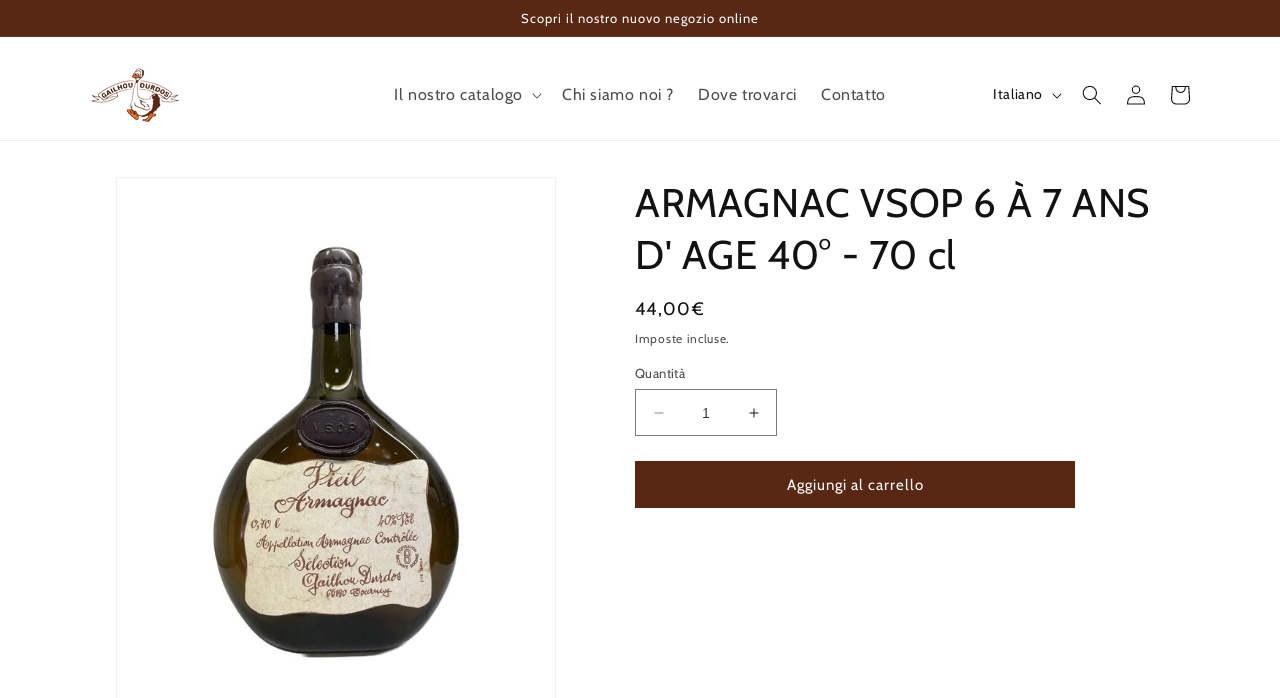

--- FILE ---
content_type: text/html; charset=utf-8
request_url: https://gailhou-durdos.fr/it/products/armagnac-vsop-6-a-7-ans-d-age-40-70-cl
body_size: 31588
content:
<!doctype html>
<html class="no-js" lang="it">
  <head>
    <meta charset="utf-8">
    <meta http-equiv="X-UA-Compatible" content="IE=edge">
    <meta name="viewport" content="width=device-width,initial-scale=1">
    <meta name="theme-color" content="">
    <link rel="canonical" href="https://gailhou-durdos.fr/it/products/armagnac-vsop-6-a-7-ans-d-age-40-70-cl"><link rel="preconnect" href="https://fonts.shopifycdn.com" crossorigin><title>
      ARMAGNAC VSOP 6 À 7 ANS D&#39; AGE 40° - 70 cl
 &ndash; GailhouDurdos</title>

    

    

<meta property="og:site_name" content="GailhouDurdos">
<meta property="og:url" content="https://gailhou-durdos.fr/it/products/armagnac-vsop-6-a-7-ans-d-age-40-70-cl">
<meta property="og:title" content="ARMAGNAC VSOP 6 À 7 ANS D&#39; AGE 40° - 70 cl">
<meta property="og:type" content="product">
<meta property="og:description" content="GailhouDurdos"><meta property="og:image" content="http://gailhou-durdos.fr/cdn/shop/files/155.jpg?v=1691673998">
  <meta property="og:image:secure_url" content="https://gailhou-durdos.fr/cdn/shop/files/155.jpg?v=1691673998">
  <meta property="og:image:width" content="800">
  <meta property="og:image:height" content="1000"><meta property="og:price:amount" content="44,00">
  <meta property="og:price:currency" content="EUR"><meta name="twitter:card" content="summary_large_image">
<meta name="twitter:title" content="ARMAGNAC VSOP 6 À 7 ANS D&#39; AGE 40° - 70 cl">
<meta name="twitter:description" content="GailhouDurdos">


    <script src="//gailhou-durdos.fr/cdn/shop/t/4/assets/constants.js?v=58251544750838685771690461510" defer="defer"></script>
    <script src="//gailhou-durdos.fr/cdn/shop/t/4/assets/pubsub.js?v=158357773527763999511690461510" defer="defer"></script>
    <script src="//gailhou-durdos.fr/cdn/shop/t/4/assets/global.js?v=139248116715221171191690461510" defer="defer"></script><script src="//gailhou-durdos.fr/cdn/shop/t/4/assets/animations.js?v=114255849464433187621690461510" defer="defer"></script><script>window.performance && window.performance.mark && window.performance.mark('shopify.content_for_header.start');</script><meta id="shopify-digital-wallet" name="shopify-digital-wallet" content="/77782974750/digital_wallets/dialog">
<meta name="shopify-checkout-api-token" content="ba6951fac5c27c9aa777ecac031dfa5b">
<link rel="alternate" hreflang="x-default" href="https://gailhou-durdos.fr/products/armagnac-vsop-6-a-7-ans-d-age-40-70-cl">
<link rel="alternate" hreflang="fr" href="https://gailhou-durdos.fr/products/armagnac-vsop-6-a-7-ans-d-age-40-70-cl">
<link rel="alternate" hreflang="en" href="https://gailhou-durdos.fr/en/products/armagnac-vsop-6-a-7-ans-d-age-40-70-cl">
<link rel="alternate" hreflang="it" href="https://gailhou-durdos.fr/it/products/armagnac-vsop-6-a-7-ans-d-age-40-70-cl">
<link rel="alternate" hreflang="es" href="https://gailhou-durdos.fr/es/products/armagnac-vsop-6-a-7-ans-d-age-40-70-cl">
<link rel="alternate" type="application/json+oembed" href="https://gailhou-durdos.fr/it/products/armagnac-vsop-6-a-7-ans-d-age-40-70-cl.oembed">
<script async="async" src="/checkouts/internal/preloads.js?locale=it-FR"></script>
<link rel="preconnect" href="https://shop.app" crossorigin="anonymous">
<script async="async" src="https://shop.app/checkouts/internal/preloads.js?locale=it-FR&shop_id=77782974750" crossorigin="anonymous"></script>
<script id="apple-pay-shop-capabilities" type="application/json">{"shopId":77782974750,"countryCode":"FR","currencyCode":"EUR","merchantCapabilities":["supports3DS"],"merchantId":"gid:\/\/shopify\/Shop\/77782974750","merchantName":"GailhouDurdos","requiredBillingContactFields":["postalAddress","email","phone"],"requiredShippingContactFields":["postalAddress","email","phone"],"shippingType":"shipping","supportedNetworks":["visa","masterCard","amex","maestro"],"total":{"type":"pending","label":"GailhouDurdos","amount":"1.00"},"shopifyPaymentsEnabled":true,"supportsSubscriptions":true}</script>
<script id="shopify-features" type="application/json">{"accessToken":"ba6951fac5c27c9aa777ecac031dfa5b","betas":["rich-media-storefront-analytics"],"domain":"gailhou-durdos.fr","predictiveSearch":true,"shopId":77782974750,"locale":"it"}</script>
<script>var Shopify = Shopify || {};
Shopify.shop = "gailhoudurdos.myshopify.com";
Shopify.locale = "it";
Shopify.currency = {"active":"EUR","rate":"1.0"};
Shopify.country = "FR";
Shopify.theme = {"name":"Site Principal","id":155309670686,"schema_name":"Dawn","schema_version":"10.0.0","theme_store_id":887,"role":"main"};
Shopify.theme.handle = "null";
Shopify.theme.style = {"id":null,"handle":null};
Shopify.cdnHost = "gailhou-durdos.fr/cdn";
Shopify.routes = Shopify.routes || {};
Shopify.routes.root = "/it/";</script>
<script type="module">!function(o){(o.Shopify=o.Shopify||{}).modules=!0}(window);</script>
<script>!function(o){function n(){var o=[];function n(){o.push(Array.prototype.slice.apply(arguments))}return n.q=o,n}var t=o.Shopify=o.Shopify||{};t.loadFeatures=n(),t.autoloadFeatures=n()}(window);</script>
<script>
  window.ShopifyPay = window.ShopifyPay || {};
  window.ShopifyPay.apiHost = "shop.app\/pay";
  window.ShopifyPay.redirectState = null;
</script>
<script id="shop-js-analytics" type="application/json">{"pageType":"product"}</script>
<script defer="defer" async type="module" src="//gailhou-durdos.fr/cdn/shopifycloud/shop-js/modules/v2/client.init-shop-cart-sync_dvfQaB1V.it.esm.js"></script>
<script defer="defer" async type="module" src="//gailhou-durdos.fr/cdn/shopifycloud/shop-js/modules/v2/chunk.common_BW-OJwDu.esm.js"></script>
<script defer="defer" async type="module" src="//gailhou-durdos.fr/cdn/shopifycloud/shop-js/modules/v2/chunk.modal_CX4jaIRf.esm.js"></script>
<script type="module">
  await import("//gailhou-durdos.fr/cdn/shopifycloud/shop-js/modules/v2/client.init-shop-cart-sync_dvfQaB1V.it.esm.js");
await import("//gailhou-durdos.fr/cdn/shopifycloud/shop-js/modules/v2/chunk.common_BW-OJwDu.esm.js");
await import("//gailhou-durdos.fr/cdn/shopifycloud/shop-js/modules/v2/chunk.modal_CX4jaIRf.esm.js");

  window.Shopify.SignInWithShop?.initShopCartSync?.({"fedCMEnabled":true,"windoidEnabled":true});

</script>
<script>
  window.Shopify = window.Shopify || {};
  if (!window.Shopify.featureAssets) window.Shopify.featureAssets = {};
  window.Shopify.featureAssets['shop-js'] = {"shop-cart-sync":["modules/v2/client.shop-cart-sync_CGEUFKvL.it.esm.js","modules/v2/chunk.common_BW-OJwDu.esm.js","modules/v2/chunk.modal_CX4jaIRf.esm.js"],"init-fed-cm":["modules/v2/client.init-fed-cm_Q280f13X.it.esm.js","modules/v2/chunk.common_BW-OJwDu.esm.js","modules/v2/chunk.modal_CX4jaIRf.esm.js"],"shop-cash-offers":["modules/v2/client.shop-cash-offers_DoRGZwcj.it.esm.js","modules/v2/chunk.common_BW-OJwDu.esm.js","modules/v2/chunk.modal_CX4jaIRf.esm.js"],"shop-login-button":["modules/v2/client.shop-login-button_DMM6ww0E.it.esm.js","modules/v2/chunk.common_BW-OJwDu.esm.js","modules/v2/chunk.modal_CX4jaIRf.esm.js"],"pay-button":["modules/v2/client.pay-button_B6q2F277.it.esm.js","modules/v2/chunk.common_BW-OJwDu.esm.js","modules/v2/chunk.modal_CX4jaIRf.esm.js"],"shop-button":["modules/v2/client.shop-button_COUnjhWS.it.esm.js","modules/v2/chunk.common_BW-OJwDu.esm.js","modules/v2/chunk.modal_CX4jaIRf.esm.js"],"avatar":["modules/v2/client.avatar_BTnouDA3.it.esm.js"],"init-windoid":["modules/v2/client.init-windoid_CrSLay9H.it.esm.js","modules/v2/chunk.common_BW-OJwDu.esm.js","modules/v2/chunk.modal_CX4jaIRf.esm.js"],"init-shop-for-new-customer-accounts":["modules/v2/client.init-shop-for-new-customer-accounts_BGmSGr-t.it.esm.js","modules/v2/client.shop-login-button_DMM6ww0E.it.esm.js","modules/v2/chunk.common_BW-OJwDu.esm.js","modules/v2/chunk.modal_CX4jaIRf.esm.js"],"init-shop-email-lookup-coordinator":["modules/v2/client.init-shop-email-lookup-coordinator_BMjbsTlQ.it.esm.js","modules/v2/chunk.common_BW-OJwDu.esm.js","modules/v2/chunk.modal_CX4jaIRf.esm.js"],"init-shop-cart-sync":["modules/v2/client.init-shop-cart-sync_dvfQaB1V.it.esm.js","modules/v2/chunk.common_BW-OJwDu.esm.js","modules/v2/chunk.modal_CX4jaIRf.esm.js"],"shop-toast-manager":["modules/v2/client.shop-toast-manager_C1IUOXW7.it.esm.js","modules/v2/chunk.common_BW-OJwDu.esm.js","modules/v2/chunk.modal_CX4jaIRf.esm.js"],"init-customer-accounts":["modules/v2/client.init-customer-accounts_DyWT7tGr.it.esm.js","modules/v2/client.shop-login-button_DMM6ww0E.it.esm.js","modules/v2/chunk.common_BW-OJwDu.esm.js","modules/v2/chunk.modal_CX4jaIRf.esm.js"],"init-customer-accounts-sign-up":["modules/v2/client.init-customer-accounts-sign-up_DR74S9QP.it.esm.js","modules/v2/client.shop-login-button_DMM6ww0E.it.esm.js","modules/v2/chunk.common_BW-OJwDu.esm.js","modules/v2/chunk.modal_CX4jaIRf.esm.js"],"shop-follow-button":["modules/v2/client.shop-follow-button_C7goD_zf.it.esm.js","modules/v2/chunk.common_BW-OJwDu.esm.js","modules/v2/chunk.modal_CX4jaIRf.esm.js"],"checkout-modal":["modules/v2/client.checkout-modal_Cy_s3Hxe.it.esm.js","modules/v2/chunk.common_BW-OJwDu.esm.js","modules/v2/chunk.modal_CX4jaIRf.esm.js"],"shop-login":["modules/v2/client.shop-login_ByWJfYRH.it.esm.js","modules/v2/chunk.common_BW-OJwDu.esm.js","modules/v2/chunk.modal_CX4jaIRf.esm.js"],"lead-capture":["modules/v2/client.lead-capture_B-cWF8Yd.it.esm.js","modules/v2/chunk.common_BW-OJwDu.esm.js","modules/v2/chunk.modal_CX4jaIRf.esm.js"],"payment-terms":["modules/v2/client.payment-terms_B2vYrkY2.it.esm.js","modules/v2/chunk.common_BW-OJwDu.esm.js","modules/v2/chunk.modal_CX4jaIRf.esm.js"]};
</script>
<script id="__st">var __st={"a":77782974750,"offset":3600,"reqid":"1d3a638d-1e70-4579-ad97-23bedfb9eb97-1769105027","pageurl":"gailhou-durdos.fr\/it\/products\/armagnac-vsop-6-a-7-ans-d-age-40-70-cl","u":"239487ccc2a1","p":"product","rtyp":"product","rid":8567763665182};</script>
<script>window.ShopifyPaypalV4VisibilityTracking = true;</script>
<script id="captcha-bootstrap">!function(){'use strict';const t='contact',e='account',n='new_comment',o=[[t,t],['blogs',n],['comments',n],[t,'customer']],c=[[e,'customer_login'],[e,'guest_login'],[e,'recover_customer_password'],[e,'create_customer']],r=t=>t.map((([t,e])=>`form[action*='/${t}']:not([data-nocaptcha='true']) input[name='form_type'][value='${e}']`)).join(','),a=t=>()=>t?[...document.querySelectorAll(t)].map((t=>t.form)):[];function s(){const t=[...o],e=r(t);return a(e)}const i='password',u='form_key',d=['recaptcha-v3-token','g-recaptcha-response','h-captcha-response',i],f=()=>{try{return window.sessionStorage}catch{return}},m='__shopify_v',_=t=>t.elements[u];function p(t,e,n=!1){try{const o=window.sessionStorage,c=JSON.parse(o.getItem(e)),{data:r}=function(t){const{data:e,action:n}=t;return t[m]||n?{data:e,action:n}:{data:t,action:n}}(c);for(const[e,n]of Object.entries(r))t.elements[e]&&(t.elements[e].value=n);n&&o.removeItem(e)}catch(o){console.error('form repopulation failed',{error:o})}}const l='form_type',E='cptcha';function T(t){t.dataset[E]=!0}const w=window,h=w.document,L='Shopify',v='ce_forms',y='captcha';let A=!1;((t,e)=>{const n=(g='f06e6c50-85a8-45c8-87d0-21a2b65856fe',I='https://cdn.shopify.com/shopifycloud/storefront-forms-hcaptcha/ce_storefront_forms_captcha_hcaptcha.v1.5.2.iife.js',D={infoText:'Protetto da hCaptcha',privacyText:'Privacy',termsText:'Termini'},(t,e,n)=>{const o=w[L][v],c=o.bindForm;if(c)return c(t,g,e,D).then(n);var r;o.q.push([[t,g,e,D],n]),r=I,A||(h.body.append(Object.assign(h.createElement('script'),{id:'captcha-provider',async:!0,src:r})),A=!0)});var g,I,D;w[L]=w[L]||{},w[L][v]=w[L][v]||{},w[L][v].q=[],w[L][y]=w[L][y]||{},w[L][y].protect=function(t,e){n(t,void 0,e),T(t)},Object.freeze(w[L][y]),function(t,e,n,w,h,L){const[v,y,A,g]=function(t,e,n){const i=e?o:[],u=t?c:[],d=[...i,...u],f=r(d),m=r(i),_=r(d.filter((([t,e])=>n.includes(e))));return[a(f),a(m),a(_),s()]}(w,h,L),I=t=>{const e=t.target;return e instanceof HTMLFormElement?e:e&&e.form},D=t=>v().includes(t);t.addEventListener('submit',(t=>{const e=I(t);if(!e)return;const n=D(e)&&!e.dataset.hcaptchaBound&&!e.dataset.recaptchaBound,o=_(e),c=g().includes(e)&&(!o||!o.value);(n||c)&&t.preventDefault(),c&&!n&&(function(t){try{if(!f())return;!function(t){const e=f();if(!e)return;const n=_(t);if(!n)return;const o=n.value;o&&e.removeItem(o)}(t);const e=Array.from(Array(32),(()=>Math.random().toString(36)[2])).join('');!function(t,e){_(t)||t.append(Object.assign(document.createElement('input'),{type:'hidden',name:u})),t.elements[u].value=e}(t,e),function(t,e){const n=f();if(!n)return;const o=[...t.querySelectorAll(`input[type='${i}']`)].map((({name:t})=>t)),c=[...d,...o],r={};for(const[a,s]of new FormData(t).entries())c.includes(a)||(r[a]=s);n.setItem(e,JSON.stringify({[m]:1,action:t.action,data:r}))}(t,e)}catch(e){console.error('failed to persist form',e)}}(e),e.submit())}));const S=(t,e)=>{t&&!t.dataset[E]&&(n(t,e.some((e=>e===t))),T(t))};for(const o of['focusin','change'])t.addEventListener(o,(t=>{const e=I(t);D(e)&&S(e,y())}));const B=e.get('form_key'),M=e.get(l),P=B&&M;t.addEventListener('DOMContentLoaded',(()=>{const t=y();if(P)for(const e of t)e.elements[l].value===M&&p(e,B);[...new Set([...A(),...v().filter((t=>'true'===t.dataset.shopifyCaptcha))])].forEach((e=>S(e,t)))}))}(h,new URLSearchParams(w.location.search),n,t,e,['guest_login'])})(!0,!0)}();</script>
<script integrity="sha256-4kQ18oKyAcykRKYeNunJcIwy7WH5gtpwJnB7kiuLZ1E=" data-source-attribution="shopify.loadfeatures" defer="defer" src="//gailhou-durdos.fr/cdn/shopifycloud/storefront/assets/storefront/load_feature-a0a9edcb.js" crossorigin="anonymous"></script>
<script crossorigin="anonymous" defer="defer" src="//gailhou-durdos.fr/cdn/shopifycloud/storefront/assets/shopify_pay/storefront-65b4c6d7.js?v=20250812"></script>
<script data-source-attribution="shopify.dynamic_checkout.dynamic.init">var Shopify=Shopify||{};Shopify.PaymentButton=Shopify.PaymentButton||{isStorefrontPortableWallets:!0,init:function(){window.Shopify.PaymentButton.init=function(){};var t=document.createElement("script");t.src="https://gailhou-durdos.fr/cdn/shopifycloud/portable-wallets/latest/portable-wallets.it.js",t.type="module",document.head.appendChild(t)}};
</script>
<script data-source-attribution="shopify.dynamic_checkout.buyer_consent">
  function portableWalletsHideBuyerConsent(e){var t=document.getElementById("shopify-buyer-consent"),n=document.getElementById("shopify-subscription-policy-button");t&&n&&(t.classList.add("hidden"),t.setAttribute("aria-hidden","true"),n.removeEventListener("click",e))}function portableWalletsShowBuyerConsent(e){var t=document.getElementById("shopify-buyer-consent"),n=document.getElementById("shopify-subscription-policy-button");t&&n&&(t.classList.remove("hidden"),t.removeAttribute("aria-hidden"),n.addEventListener("click",e))}window.Shopify?.PaymentButton&&(window.Shopify.PaymentButton.hideBuyerConsent=portableWalletsHideBuyerConsent,window.Shopify.PaymentButton.showBuyerConsent=portableWalletsShowBuyerConsent);
</script>
<script data-source-attribution="shopify.dynamic_checkout.cart.bootstrap">document.addEventListener("DOMContentLoaded",(function(){function t(){return document.querySelector("shopify-accelerated-checkout-cart, shopify-accelerated-checkout")}if(t())Shopify.PaymentButton.init();else{new MutationObserver((function(e,n){t()&&(Shopify.PaymentButton.init(),n.disconnect())})).observe(document.body,{childList:!0,subtree:!0})}}));
</script>
<link id="shopify-accelerated-checkout-styles" rel="stylesheet" media="screen" href="https://gailhou-durdos.fr/cdn/shopifycloud/portable-wallets/latest/accelerated-checkout-backwards-compat.css" crossorigin="anonymous">
<style id="shopify-accelerated-checkout-cart">
        #shopify-buyer-consent {
  margin-top: 1em;
  display: inline-block;
  width: 100%;
}

#shopify-buyer-consent.hidden {
  display: none;
}

#shopify-subscription-policy-button {
  background: none;
  border: none;
  padding: 0;
  text-decoration: underline;
  font-size: inherit;
  cursor: pointer;
}

#shopify-subscription-policy-button::before {
  box-shadow: none;
}

      </style>
<script id="sections-script" data-sections="header" defer="defer" src="//gailhou-durdos.fr/cdn/shop/t/4/compiled_assets/scripts.js?v=379"></script>
<script>window.performance && window.performance.mark && window.performance.mark('shopify.content_for_header.end');</script>


    <style data-shopify>
      @font-face {
  font-family: Cabin;
  font-weight: 400;
  font-style: normal;
  font-display: swap;
  src: url("//gailhou-durdos.fr/cdn/fonts/cabin/cabin_n4.cefc6494a78f87584a6f312fea532919154f66fe.woff2") format("woff2"),
       url("//gailhou-durdos.fr/cdn/fonts/cabin/cabin_n4.8c16611b00f59d27f4b27ce4328dfe514ce77517.woff") format("woff");
}

      @font-face {
  font-family: Cabin;
  font-weight: 700;
  font-style: normal;
  font-display: swap;
  src: url("//gailhou-durdos.fr/cdn/fonts/cabin/cabin_n7.255204a342bfdbc9ae2017bd4e6a90f8dbb2f561.woff2") format("woff2"),
       url("//gailhou-durdos.fr/cdn/fonts/cabin/cabin_n7.e2afa22a0d0f4b64da3569c990897429d40ff5c0.woff") format("woff");
}

      @font-face {
  font-family: Cabin;
  font-weight: 400;
  font-style: italic;
  font-display: swap;
  src: url("//gailhou-durdos.fr/cdn/fonts/cabin/cabin_i4.d89c1b32b09ecbc46c12781fcf7b2085f17c0be9.woff2") format("woff2"),
       url("//gailhou-durdos.fr/cdn/fonts/cabin/cabin_i4.0a521b11d0b69adfc41e22a263eec7c02aecfe99.woff") format("woff");
}

      @font-face {
  font-family: Cabin;
  font-weight: 700;
  font-style: italic;
  font-display: swap;
  src: url("//gailhou-durdos.fr/cdn/fonts/cabin/cabin_i7.ef2404c08a493e7ccbc92d8c39adf683f40e1fb5.woff2") format("woff2"),
       url("//gailhou-durdos.fr/cdn/fonts/cabin/cabin_i7.480421791818000fc8a5d4134822321b5d7964f8.woff") format("woff");
}

      @font-face {
  font-family: Cabin;
  font-weight: 400;
  font-style: normal;
  font-display: swap;
  src: url("//gailhou-durdos.fr/cdn/fonts/cabin/cabin_n4.cefc6494a78f87584a6f312fea532919154f66fe.woff2") format("woff2"),
       url("//gailhou-durdos.fr/cdn/fonts/cabin/cabin_n4.8c16611b00f59d27f4b27ce4328dfe514ce77517.woff") format("woff");
}


      
        :root,
        .color-background-1 {
          --color-background: 255,255,255;
        
          --gradient-background: #ffffff;
        
        --color-foreground: 18,18,18;
        --color-shadow: 18,18,18;
        --color-button: 89,40,21;
        --color-button-text: 255,255,255;
        --color-secondary-button: 255,255,255;
        --color-secondary-button-text: 18,18,18;
        --color-link: 18,18,18;
        --color-badge-foreground: 18,18,18;
        --color-badge-background: 255,255,255;
        --color-badge-border: 18,18,18;
        --payment-terms-background-color: rgb(255 255 255);
      }
      
        
        .color-background-2 {
          --color-background: 243,243,243;
        
          --gradient-background: #f3f3f3;
        
        --color-foreground: 18,18,18;
        --color-shadow: 18,18,18;
        --color-button: 18,18,18;
        --color-button-text: 243,243,243;
        --color-secondary-button: 243,243,243;
        --color-secondary-button-text: 18,18,18;
        --color-link: 18,18,18;
        --color-badge-foreground: 18,18,18;
        --color-badge-background: 243,243,243;
        --color-badge-border: 18,18,18;
        --payment-terms-background-color: rgb(243 243 243);
      }
      
        
        .color-inverse {
          --color-background: 36,40,51;
        
          --gradient-background: #242833;
        
        --color-foreground: 255,255,255;
        --color-shadow: 18,18,18;
        --color-button: 255,255,255;
        --color-button-text: 0,0,0;
        --color-secondary-button: 36,40,51;
        --color-secondary-button-text: 255,255,255;
        --color-link: 255,255,255;
        --color-badge-foreground: 255,255,255;
        --color-badge-background: 36,40,51;
        --color-badge-border: 255,255,255;
        --payment-terms-background-color: rgb(36 40 51);
      }
      
        
        .color-accent-1 {
          --color-background: 18,18,18;
        
          --gradient-background: #121212;
        
        --color-foreground: 255,255,255;
        --color-shadow: 18,18,18;
        --color-button: 255,255,255;
        --color-button-text: 18,18,18;
        --color-secondary-button: 18,18,18;
        --color-secondary-button-text: 255,255,255;
        --color-link: 255,255,255;
        --color-badge-foreground: 255,255,255;
        --color-badge-background: 18,18,18;
        --color-badge-border: 255,255,255;
        --payment-terms-background-color: rgb(18 18 18);
      }
      
        
        .color-accent-2 {
          --color-background: 51,79,180;
        
          --gradient-background: #334fb4;
        
        --color-foreground: 255,255,255;
        --color-shadow: 18,18,18;
        --color-button: 255,255,255;
        --color-button-text: 51,79,180;
        --color-secondary-button: 51,79,180;
        --color-secondary-button-text: 255,255,255;
        --color-link: 255,255,255;
        --color-badge-foreground: 255,255,255;
        --color-badge-background: 51,79,180;
        --color-badge-border: 255,255,255;
        --payment-terms-background-color: rgb(51 79 180);
      }
      
        
        .color-scheme-0103d9dd-c1e5-4935-907d-6889cb5ca71e {
          --color-background: 89,40,21;
        
          --gradient-background: #592815;
        
        --color-foreground: 255,255,255;
        --color-shadow: 18,18,18;
        --color-button: 255,255,255;
        --color-button-text: 89,40,21;
        --color-secondary-button: 89,40,21;
        --color-secondary-button-text: 18,18,18;
        --color-link: 18,18,18;
        --color-badge-foreground: 255,255,255;
        --color-badge-background: 89,40,21;
        --color-badge-border: 255,255,255;
        --payment-terms-background-color: rgb(89 40 21);
      }
      
        
        .color-scheme-843238ab-1016-4e79-a92f-e70cebc25432 {
          --color-background: 255,231,213;
        
          --gradient-background: #ffe7d5;
        
        --color-foreground: 18,18,18;
        --color-shadow: 18,18,18;
        --color-button: 89,40,21;
        --color-button-text: 255,255,255;
        --color-secondary-button: 255,231,213;
        --color-secondary-button-text: 18,18,18;
        --color-link: 18,18,18;
        --color-badge-foreground: 18,18,18;
        --color-badge-background: 255,231,213;
        --color-badge-border: 18,18,18;
        --payment-terms-background-color: rgb(255 231 213);
      }
      

      body, .color-background-1, .color-background-2, .color-inverse, .color-accent-1, .color-accent-2, .color-scheme-0103d9dd-c1e5-4935-907d-6889cb5ca71e, .color-scheme-843238ab-1016-4e79-a92f-e70cebc25432 {
        color: rgba(var(--color-foreground), 0.75);
        background-color: rgb(var(--color-background));
      }

      :root {
        --font-body-family: Cabin, sans-serif;
        --font-body-style: normal;
        --font-body-weight: 400;
        --font-body-weight-bold: 700;

        --font-heading-family: Cabin, sans-serif;
        --font-heading-style: normal;
        --font-heading-weight: 400;

        --font-body-scale: 1.0;
        --font-heading-scale: 1.0;

        --media-padding: px;
        --media-border-opacity: 0.05;
        --media-border-width: 1px;
        --media-radius: 0px;
        --media-shadow-opacity: 0.0;
        --media-shadow-horizontal-offset: 0px;
        --media-shadow-vertical-offset: 4px;
        --media-shadow-blur-radius: 5px;
        --media-shadow-visible: 0;

        --page-width: 120rem;
        --page-width-margin: 0rem;

        --product-card-image-padding: 0.0rem;
        --product-card-corner-radius: 0.0rem;
        --product-card-text-alignment: left;
        --product-card-border-width: 0.0rem;
        --product-card-border-opacity: 0.1;
        --product-card-shadow-opacity: 0.0;
        --product-card-shadow-visible: 0;
        --product-card-shadow-horizontal-offset: 0.0rem;
        --product-card-shadow-vertical-offset: 0.4rem;
        --product-card-shadow-blur-radius: 0.5rem;

        --collection-card-image-padding: 0.0rem;
        --collection-card-corner-radius: 0.0rem;
        --collection-card-text-alignment: left;
        --collection-card-border-width: 0.0rem;
        --collection-card-border-opacity: 0.1;
        --collection-card-shadow-opacity: 0.0;
        --collection-card-shadow-visible: 0;
        --collection-card-shadow-horizontal-offset: 0.0rem;
        --collection-card-shadow-vertical-offset: 0.4rem;
        --collection-card-shadow-blur-radius: 0.5rem;

        --blog-card-image-padding: 0.0rem;
        --blog-card-corner-radius: 0.0rem;
        --blog-card-text-alignment: left;
        --blog-card-border-width: 0.0rem;
        --blog-card-border-opacity: 0.1;
        --blog-card-shadow-opacity: 0.0;
        --blog-card-shadow-visible: 0;
        --blog-card-shadow-horizontal-offset: 0.0rem;
        --blog-card-shadow-vertical-offset: 0.4rem;
        --blog-card-shadow-blur-radius: 0.5rem;

        --badge-corner-radius: 4.0rem;

        --popup-border-width: 1px;
        --popup-border-opacity: 0.1;
        --popup-corner-radius: 0px;
        --popup-shadow-opacity: 0.0;
        --popup-shadow-horizontal-offset: 0px;
        --popup-shadow-vertical-offset: 4px;
        --popup-shadow-blur-radius: 5px;

        --drawer-border-width: 1px;
        --drawer-border-opacity: 0.1;
        --drawer-shadow-opacity: 0.0;
        --drawer-shadow-horizontal-offset: 0px;
        --drawer-shadow-vertical-offset: 4px;
        --drawer-shadow-blur-radius: 5px;

        --spacing-sections-desktop: 0px;
        --spacing-sections-mobile: 0px;

        --grid-desktop-vertical-spacing: 8px;
        --grid-desktop-horizontal-spacing: 8px;
        --grid-mobile-vertical-spacing: 4px;
        --grid-mobile-horizontal-spacing: 4px;

        --text-boxes-border-opacity: 0.1;
        --text-boxes-border-width: 0px;
        --text-boxes-radius: 0px;
        --text-boxes-shadow-opacity: 0.0;
        --text-boxes-shadow-visible: 0;
        --text-boxes-shadow-horizontal-offset: 0px;
        --text-boxes-shadow-vertical-offset: 4px;
        --text-boxes-shadow-blur-radius: 5px;

        --buttons-radius: 0px;
        --buttons-radius-outset: 0px;
        --buttons-border-width: 1px;
        --buttons-border-opacity: 1.0;
        --buttons-shadow-opacity: 0.0;
        --buttons-shadow-visible: 0;
        --buttons-shadow-horizontal-offset: 0px;
        --buttons-shadow-vertical-offset: 4px;
        --buttons-shadow-blur-radius: 5px;
        --buttons-border-offset: 0px;

        --inputs-radius: 0px;
        --inputs-border-width: 1px;
        --inputs-border-opacity: 0.55;
        --inputs-shadow-opacity: 0.0;
        --inputs-shadow-horizontal-offset: 0px;
        --inputs-margin-offset: 0px;
        --inputs-shadow-vertical-offset: 4px;
        --inputs-shadow-blur-radius: 5px;
        --inputs-radius-outset: 0px;

        --variant-pills-radius: 40px;
        --variant-pills-border-width: 1px;
        --variant-pills-border-opacity: 0.55;
        --variant-pills-shadow-opacity: 0.0;
        --variant-pills-shadow-horizontal-offset: 0px;
        --variant-pills-shadow-vertical-offset: 4px;
        --variant-pills-shadow-blur-radius: 5px;
      }

      *,
      *::before,
      *::after {
        box-sizing: inherit;
      }

      html {
        box-sizing: border-box;
        font-size: calc(var(--font-body-scale) * 62.5%);
        height: 100%;
      }

      body {
        display: grid;
        grid-template-rows: auto auto 1fr auto;
        grid-template-columns: 100%;
        min-height: 100%;
        margin: 0;
        font-size: 1.5rem;
        letter-spacing: 0.06rem;
        line-height: calc(1 + 0.8 / var(--font-body-scale));
        font-family: var(--font-body-family);
        font-style: var(--font-body-style);
        font-weight: var(--font-body-weight);
      }

      @media screen and (min-width: 750px) {
        body {
          font-size: 1.6rem;
        }
      }
    </style>

    <link href="//gailhou-durdos.fr/cdn/shop/t/4/assets/base.css?v=37653907967932375011690461510" rel="stylesheet" type="text/css" media="all" />
<link rel="preload" as="font" href="//gailhou-durdos.fr/cdn/fonts/cabin/cabin_n4.cefc6494a78f87584a6f312fea532919154f66fe.woff2" type="font/woff2" crossorigin><link rel="preload" as="font" href="//gailhou-durdos.fr/cdn/fonts/cabin/cabin_n4.cefc6494a78f87584a6f312fea532919154f66fe.woff2" type="font/woff2" crossorigin><link
        rel="stylesheet"
        href="//gailhou-durdos.fr/cdn/shop/t/4/assets/component-predictive-search.css?v=118923337488134913561690461510"
        media="print"
        onload="this.media='all'"
      ><script>
      document.documentElement.className = document.documentElement.className.replace('no-js', 'js');
      if (Shopify.designMode) {
        document.documentElement.classList.add('shopify-design-mode');
      }
    </script>
  <link href="https://monorail-edge.shopifysvc.com" rel="dns-prefetch">
<script>(function(){if ("sendBeacon" in navigator && "performance" in window) {try {var session_token_from_headers = performance.getEntriesByType('navigation')[0].serverTiming.find(x => x.name == '_s').description;} catch {var session_token_from_headers = undefined;}var session_cookie_matches = document.cookie.match(/_shopify_s=([^;]*)/);var session_token_from_cookie = session_cookie_matches && session_cookie_matches.length === 2 ? session_cookie_matches[1] : "";var session_token = session_token_from_headers || session_token_from_cookie || "";function handle_abandonment_event(e) {var entries = performance.getEntries().filter(function(entry) {return /monorail-edge.shopifysvc.com/.test(entry.name);});if (!window.abandonment_tracked && entries.length === 0) {window.abandonment_tracked = true;var currentMs = Date.now();var navigation_start = performance.timing.navigationStart;var payload = {shop_id: 77782974750,url: window.location.href,navigation_start,duration: currentMs - navigation_start,session_token,page_type: "product"};window.navigator.sendBeacon("https://monorail-edge.shopifysvc.com/v1/produce", JSON.stringify({schema_id: "online_store_buyer_site_abandonment/1.1",payload: payload,metadata: {event_created_at_ms: currentMs,event_sent_at_ms: currentMs}}));}}window.addEventListener('pagehide', handle_abandonment_event);}}());</script>
<script id="web-pixels-manager-setup">(function e(e,d,r,n,o){if(void 0===o&&(o={}),!Boolean(null===(a=null===(i=window.Shopify)||void 0===i?void 0:i.analytics)||void 0===a?void 0:a.replayQueue)){var i,a;window.Shopify=window.Shopify||{};var t=window.Shopify;t.analytics=t.analytics||{};var s=t.analytics;s.replayQueue=[],s.publish=function(e,d,r){return s.replayQueue.push([e,d,r]),!0};try{self.performance.mark("wpm:start")}catch(e){}var l=function(){var e={modern:/Edge?\/(1{2}[4-9]|1[2-9]\d|[2-9]\d{2}|\d{4,})\.\d+(\.\d+|)|Firefox\/(1{2}[4-9]|1[2-9]\d|[2-9]\d{2}|\d{4,})\.\d+(\.\d+|)|Chrom(ium|e)\/(9{2}|\d{3,})\.\d+(\.\d+|)|(Maci|X1{2}).+ Version\/(15\.\d+|(1[6-9]|[2-9]\d|\d{3,})\.\d+)([,.]\d+|)( \(\w+\)|)( Mobile\/\w+|) Safari\/|Chrome.+OPR\/(9{2}|\d{3,})\.\d+\.\d+|(CPU[ +]OS|iPhone[ +]OS|CPU[ +]iPhone|CPU IPhone OS|CPU iPad OS)[ +]+(15[._]\d+|(1[6-9]|[2-9]\d|\d{3,})[._]\d+)([._]\d+|)|Android:?[ /-](13[3-9]|1[4-9]\d|[2-9]\d{2}|\d{4,})(\.\d+|)(\.\d+|)|Android.+Firefox\/(13[5-9]|1[4-9]\d|[2-9]\d{2}|\d{4,})\.\d+(\.\d+|)|Android.+Chrom(ium|e)\/(13[3-9]|1[4-9]\d|[2-9]\d{2}|\d{4,})\.\d+(\.\d+|)|SamsungBrowser\/([2-9]\d|\d{3,})\.\d+/,legacy:/Edge?\/(1[6-9]|[2-9]\d|\d{3,})\.\d+(\.\d+|)|Firefox\/(5[4-9]|[6-9]\d|\d{3,})\.\d+(\.\d+|)|Chrom(ium|e)\/(5[1-9]|[6-9]\d|\d{3,})\.\d+(\.\d+|)([\d.]+$|.*Safari\/(?![\d.]+ Edge\/[\d.]+$))|(Maci|X1{2}).+ Version\/(10\.\d+|(1[1-9]|[2-9]\d|\d{3,})\.\d+)([,.]\d+|)( \(\w+\)|)( Mobile\/\w+|) Safari\/|Chrome.+OPR\/(3[89]|[4-9]\d|\d{3,})\.\d+\.\d+|(CPU[ +]OS|iPhone[ +]OS|CPU[ +]iPhone|CPU IPhone OS|CPU iPad OS)[ +]+(10[._]\d+|(1[1-9]|[2-9]\d|\d{3,})[._]\d+)([._]\d+|)|Android:?[ /-](13[3-9]|1[4-9]\d|[2-9]\d{2}|\d{4,})(\.\d+|)(\.\d+|)|Mobile Safari.+OPR\/([89]\d|\d{3,})\.\d+\.\d+|Android.+Firefox\/(13[5-9]|1[4-9]\d|[2-9]\d{2}|\d{4,})\.\d+(\.\d+|)|Android.+Chrom(ium|e)\/(13[3-9]|1[4-9]\d|[2-9]\d{2}|\d{4,})\.\d+(\.\d+|)|Android.+(UC? ?Browser|UCWEB|U3)[ /]?(15\.([5-9]|\d{2,})|(1[6-9]|[2-9]\d|\d{3,})\.\d+)\.\d+|SamsungBrowser\/(5\.\d+|([6-9]|\d{2,})\.\d+)|Android.+MQ{2}Browser\/(14(\.(9|\d{2,})|)|(1[5-9]|[2-9]\d|\d{3,})(\.\d+|))(\.\d+|)|K[Aa][Ii]OS\/(3\.\d+|([4-9]|\d{2,})\.\d+)(\.\d+|)/},d=e.modern,r=e.legacy,n=navigator.userAgent;return n.match(d)?"modern":n.match(r)?"legacy":"unknown"}(),u="modern"===l?"modern":"legacy",c=(null!=n?n:{modern:"",legacy:""})[u],f=function(e){return[e.baseUrl,"/wpm","/b",e.hashVersion,"modern"===e.buildTarget?"m":"l",".js"].join("")}({baseUrl:d,hashVersion:r,buildTarget:u}),m=function(e){var d=e.version,r=e.bundleTarget,n=e.surface,o=e.pageUrl,i=e.monorailEndpoint;return{emit:function(e){var a=e.status,t=e.errorMsg,s=(new Date).getTime(),l=JSON.stringify({metadata:{event_sent_at_ms:s},events:[{schema_id:"web_pixels_manager_load/3.1",payload:{version:d,bundle_target:r,page_url:o,status:a,surface:n,error_msg:t},metadata:{event_created_at_ms:s}}]});if(!i)return console&&console.warn&&console.warn("[Web Pixels Manager] No Monorail endpoint provided, skipping logging."),!1;try{return self.navigator.sendBeacon.bind(self.navigator)(i,l)}catch(e){}var u=new XMLHttpRequest;try{return u.open("POST",i,!0),u.setRequestHeader("Content-Type","text/plain"),u.send(l),!0}catch(e){return console&&console.warn&&console.warn("[Web Pixels Manager] Got an unhandled error while logging to Monorail."),!1}}}}({version:r,bundleTarget:l,surface:e.surface,pageUrl:self.location.href,monorailEndpoint:e.monorailEndpoint});try{o.browserTarget=l,function(e){var d=e.src,r=e.async,n=void 0===r||r,o=e.onload,i=e.onerror,a=e.sri,t=e.scriptDataAttributes,s=void 0===t?{}:t,l=document.createElement("script"),u=document.querySelector("head"),c=document.querySelector("body");if(l.async=n,l.src=d,a&&(l.integrity=a,l.crossOrigin="anonymous"),s)for(var f in s)if(Object.prototype.hasOwnProperty.call(s,f))try{l.dataset[f]=s[f]}catch(e){}if(o&&l.addEventListener("load",o),i&&l.addEventListener("error",i),u)u.appendChild(l);else{if(!c)throw new Error("Did not find a head or body element to append the script");c.appendChild(l)}}({src:f,async:!0,onload:function(){if(!function(){var e,d;return Boolean(null===(d=null===(e=window.Shopify)||void 0===e?void 0:e.analytics)||void 0===d?void 0:d.initialized)}()){var d=window.webPixelsManager.init(e)||void 0;if(d){var r=window.Shopify.analytics;r.replayQueue.forEach((function(e){var r=e[0],n=e[1],o=e[2];d.publishCustomEvent(r,n,o)})),r.replayQueue=[],r.publish=d.publishCustomEvent,r.visitor=d.visitor,r.initialized=!0}}},onerror:function(){return m.emit({status:"failed",errorMsg:"".concat(f," has failed to load")})},sri:function(e){var d=/^sha384-[A-Za-z0-9+/=]+$/;return"string"==typeof e&&d.test(e)}(c)?c:"",scriptDataAttributes:o}),m.emit({status:"loading"})}catch(e){m.emit({status:"failed",errorMsg:(null==e?void 0:e.message)||"Unknown error"})}}})({shopId: 77782974750,storefrontBaseUrl: "https://gailhou-durdos.fr",extensionsBaseUrl: "https://extensions.shopifycdn.com/cdn/shopifycloud/web-pixels-manager",monorailEndpoint: "https://monorail-edge.shopifysvc.com/unstable/produce_batch",surface: "storefront-renderer",enabledBetaFlags: ["2dca8a86"],webPixelsConfigList: [{"id":"shopify-app-pixel","configuration":"{}","eventPayloadVersion":"v1","runtimeContext":"STRICT","scriptVersion":"0450","apiClientId":"shopify-pixel","type":"APP","privacyPurposes":["ANALYTICS","MARKETING"]},{"id":"shopify-custom-pixel","eventPayloadVersion":"v1","runtimeContext":"LAX","scriptVersion":"0450","apiClientId":"shopify-pixel","type":"CUSTOM","privacyPurposes":["ANALYTICS","MARKETING"]}],isMerchantRequest: false,initData: {"shop":{"name":"GailhouDurdos","paymentSettings":{"currencyCode":"EUR"},"myshopifyDomain":"gailhoudurdos.myshopify.com","countryCode":"FR","storefrontUrl":"https:\/\/gailhou-durdos.fr\/it"},"customer":null,"cart":null,"checkout":null,"productVariants":[{"price":{"amount":44.0,"currencyCode":"EUR"},"product":{"title":"ARMAGNAC VSOP 6 À 7 ANS D' AGE 40° - 70 cl","vendor":"GailhouDurdos","id":"8567763665182","untranslatedTitle":"ARMAGNAC VSOP 6 À 7 ANS D' AGE 40° - 70 cl","url":"\/it\/products\/armagnac-vsop-6-a-7-ans-d-age-40-70-cl","type":""},"id":"46215371653406","image":{"src":"\/\/gailhou-durdos.fr\/cdn\/shop\/files\/155.jpg?v=1691673998"},"sku":null,"title":"Default Title","untranslatedTitle":"Default Title"}],"purchasingCompany":null},},"https://gailhou-durdos.fr/cdn","fcfee988w5aeb613cpc8e4bc33m6693e112",{"modern":"","legacy":""},{"shopId":"77782974750","storefrontBaseUrl":"https:\/\/gailhou-durdos.fr","extensionBaseUrl":"https:\/\/extensions.shopifycdn.com\/cdn\/shopifycloud\/web-pixels-manager","surface":"storefront-renderer","enabledBetaFlags":"[\"2dca8a86\"]","isMerchantRequest":"false","hashVersion":"fcfee988w5aeb613cpc8e4bc33m6693e112","publish":"custom","events":"[[\"page_viewed\",{}],[\"product_viewed\",{\"productVariant\":{\"price\":{\"amount\":44.0,\"currencyCode\":\"EUR\"},\"product\":{\"title\":\"ARMAGNAC VSOP 6 À 7 ANS D' AGE 40° - 70 cl\",\"vendor\":\"GailhouDurdos\",\"id\":\"8567763665182\",\"untranslatedTitle\":\"ARMAGNAC VSOP 6 À 7 ANS D' AGE 40° - 70 cl\",\"url\":\"\/it\/products\/armagnac-vsop-6-a-7-ans-d-age-40-70-cl\",\"type\":\"\"},\"id\":\"46215371653406\",\"image\":{\"src\":\"\/\/gailhou-durdos.fr\/cdn\/shop\/files\/155.jpg?v=1691673998\"},\"sku\":null,\"title\":\"Default Title\",\"untranslatedTitle\":\"Default Title\"}}]]"});</script><script>
  window.ShopifyAnalytics = window.ShopifyAnalytics || {};
  window.ShopifyAnalytics.meta = window.ShopifyAnalytics.meta || {};
  window.ShopifyAnalytics.meta.currency = 'EUR';
  var meta = {"product":{"id":8567763665182,"gid":"gid:\/\/shopify\/Product\/8567763665182","vendor":"GailhouDurdos","type":"","handle":"armagnac-vsop-6-a-7-ans-d-age-40-70-cl","variants":[{"id":46215371653406,"price":4400,"name":"ARMAGNAC VSOP 6 À 7 ANS D' AGE 40° - 70 cl","public_title":null,"sku":null}],"remote":false},"page":{"pageType":"product","resourceType":"product","resourceId":8567763665182,"requestId":"1d3a638d-1e70-4579-ad97-23bedfb9eb97-1769105027"}};
  for (var attr in meta) {
    window.ShopifyAnalytics.meta[attr] = meta[attr];
  }
</script>
<script class="analytics">
  (function () {
    var customDocumentWrite = function(content) {
      var jquery = null;

      if (window.jQuery) {
        jquery = window.jQuery;
      } else if (window.Checkout && window.Checkout.$) {
        jquery = window.Checkout.$;
      }

      if (jquery) {
        jquery('body').append(content);
      }
    };

    var hasLoggedConversion = function(token) {
      if (token) {
        return document.cookie.indexOf('loggedConversion=' + token) !== -1;
      }
      return false;
    }

    var setCookieIfConversion = function(token) {
      if (token) {
        var twoMonthsFromNow = new Date(Date.now());
        twoMonthsFromNow.setMonth(twoMonthsFromNow.getMonth() + 2);

        document.cookie = 'loggedConversion=' + token + '; expires=' + twoMonthsFromNow;
      }
    }

    var trekkie = window.ShopifyAnalytics.lib = window.trekkie = window.trekkie || [];
    if (trekkie.integrations) {
      return;
    }
    trekkie.methods = [
      'identify',
      'page',
      'ready',
      'track',
      'trackForm',
      'trackLink'
    ];
    trekkie.factory = function(method) {
      return function() {
        var args = Array.prototype.slice.call(arguments);
        args.unshift(method);
        trekkie.push(args);
        return trekkie;
      };
    };
    for (var i = 0; i < trekkie.methods.length; i++) {
      var key = trekkie.methods[i];
      trekkie[key] = trekkie.factory(key);
    }
    trekkie.load = function(config) {
      trekkie.config = config || {};
      trekkie.config.initialDocumentCookie = document.cookie;
      var first = document.getElementsByTagName('script')[0];
      var script = document.createElement('script');
      script.type = 'text/javascript';
      script.onerror = function(e) {
        var scriptFallback = document.createElement('script');
        scriptFallback.type = 'text/javascript';
        scriptFallback.onerror = function(error) {
                var Monorail = {
      produce: function produce(monorailDomain, schemaId, payload) {
        var currentMs = new Date().getTime();
        var event = {
          schema_id: schemaId,
          payload: payload,
          metadata: {
            event_created_at_ms: currentMs,
            event_sent_at_ms: currentMs
          }
        };
        return Monorail.sendRequest("https://" + monorailDomain + "/v1/produce", JSON.stringify(event));
      },
      sendRequest: function sendRequest(endpointUrl, payload) {
        // Try the sendBeacon API
        if (window && window.navigator && typeof window.navigator.sendBeacon === 'function' && typeof window.Blob === 'function' && !Monorail.isIos12()) {
          var blobData = new window.Blob([payload], {
            type: 'text/plain'
          });

          if (window.navigator.sendBeacon(endpointUrl, blobData)) {
            return true;
          } // sendBeacon was not successful

        } // XHR beacon

        var xhr = new XMLHttpRequest();

        try {
          xhr.open('POST', endpointUrl);
          xhr.setRequestHeader('Content-Type', 'text/plain');
          xhr.send(payload);
        } catch (e) {
          console.log(e);
        }

        return false;
      },
      isIos12: function isIos12() {
        return window.navigator.userAgent.lastIndexOf('iPhone; CPU iPhone OS 12_') !== -1 || window.navigator.userAgent.lastIndexOf('iPad; CPU OS 12_') !== -1;
      }
    };
    Monorail.produce('monorail-edge.shopifysvc.com',
      'trekkie_storefront_load_errors/1.1',
      {shop_id: 77782974750,
      theme_id: 155309670686,
      app_name: "storefront",
      context_url: window.location.href,
      source_url: "//gailhou-durdos.fr/cdn/s/trekkie.storefront.46a754ac07d08c656eb845cfbf513dd9a18d4ced.min.js"});

        };
        scriptFallback.async = true;
        scriptFallback.src = '//gailhou-durdos.fr/cdn/s/trekkie.storefront.46a754ac07d08c656eb845cfbf513dd9a18d4ced.min.js';
        first.parentNode.insertBefore(scriptFallback, first);
      };
      script.async = true;
      script.src = '//gailhou-durdos.fr/cdn/s/trekkie.storefront.46a754ac07d08c656eb845cfbf513dd9a18d4ced.min.js';
      first.parentNode.insertBefore(script, first);
    };
    trekkie.load(
      {"Trekkie":{"appName":"storefront","development":false,"defaultAttributes":{"shopId":77782974750,"isMerchantRequest":null,"themeId":155309670686,"themeCityHash":"10555768378202503277","contentLanguage":"it","currency":"EUR","eventMetadataId":"14491b10-a23d-4aeb-b574-1dca17942fb6"},"isServerSideCookieWritingEnabled":true,"monorailRegion":"shop_domain","enabledBetaFlags":["65f19447"]},"Session Attribution":{},"S2S":{"facebookCapiEnabled":false,"source":"trekkie-storefront-renderer","apiClientId":580111}}
    );

    var loaded = false;
    trekkie.ready(function() {
      if (loaded) return;
      loaded = true;

      window.ShopifyAnalytics.lib = window.trekkie;

      var originalDocumentWrite = document.write;
      document.write = customDocumentWrite;
      try { window.ShopifyAnalytics.merchantGoogleAnalytics.call(this); } catch(error) {};
      document.write = originalDocumentWrite;

      window.ShopifyAnalytics.lib.page(null,{"pageType":"product","resourceType":"product","resourceId":8567763665182,"requestId":"1d3a638d-1e70-4579-ad97-23bedfb9eb97-1769105027","shopifyEmitted":true});

      var match = window.location.pathname.match(/checkouts\/(.+)\/(thank_you|post_purchase)/)
      var token = match? match[1]: undefined;
      if (!hasLoggedConversion(token)) {
        setCookieIfConversion(token);
        window.ShopifyAnalytics.lib.track("Viewed Product",{"currency":"EUR","variantId":46215371653406,"productId":8567763665182,"productGid":"gid:\/\/shopify\/Product\/8567763665182","name":"ARMAGNAC VSOP 6 À 7 ANS D' AGE 40° - 70 cl","price":"44.00","sku":null,"brand":"GailhouDurdos","variant":null,"category":"","nonInteraction":true,"remote":false},undefined,undefined,{"shopifyEmitted":true});
      window.ShopifyAnalytics.lib.track("monorail:\/\/trekkie_storefront_viewed_product\/1.1",{"currency":"EUR","variantId":46215371653406,"productId":8567763665182,"productGid":"gid:\/\/shopify\/Product\/8567763665182","name":"ARMAGNAC VSOP 6 À 7 ANS D' AGE 40° - 70 cl","price":"44.00","sku":null,"brand":"GailhouDurdos","variant":null,"category":"","nonInteraction":true,"remote":false,"referer":"https:\/\/gailhou-durdos.fr\/it\/products\/armagnac-vsop-6-a-7-ans-d-age-40-70-cl"});
      }
    });


        var eventsListenerScript = document.createElement('script');
        eventsListenerScript.async = true;
        eventsListenerScript.src = "//gailhou-durdos.fr/cdn/shopifycloud/storefront/assets/shop_events_listener-3da45d37.js";
        document.getElementsByTagName('head')[0].appendChild(eventsListenerScript);

})();</script>
<script
  defer
  src="https://gailhou-durdos.fr/cdn/shopifycloud/perf-kit/shopify-perf-kit-3.0.4.min.js"
  data-application="storefront-renderer"
  data-shop-id="77782974750"
  data-render-region="gcp-us-east1"
  data-page-type="product"
  data-theme-instance-id="155309670686"
  data-theme-name="Dawn"
  data-theme-version="10.0.0"
  data-monorail-region="shop_domain"
  data-resource-timing-sampling-rate="10"
  data-shs="true"
  data-shs-beacon="true"
  data-shs-export-with-fetch="true"
  data-shs-logs-sample-rate="1"
  data-shs-beacon-endpoint="https://gailhou-durdos.fr/api/collect"
></script>
</head>

  <body class="gradient">
    <a class="skip-to-content-link button visually-hidden" href="#MainContent">
      Vai direttamente ai contenuti
    </a>

<script src="//gailhou-durdos.fr/cdn/shop/t/4/assets/cart.js?v=80361240427046189311690461510" defer="defer"></script>

<style>
  .drawer {
    visibility: hidden;
  }
</style>

<cart-drawer class="drawer is-empty">
  <div id="CartDrawer" class="cart-drawer">
    <div id="CartDrawer-Overlay" class="cart-drawer__overlay"></div>
    <div
      class="drawer__inner"
      role="dialog"
      aria-modal="true"
      aria-label="Il tuo carrello"
      tabindex="-1"
    ><div class="drawer__inner-empty">
          <div class="cart-drawer__warnings center cart-drawer__warnings--has-collection">
            <div class="cart-drawer__empty-content">
              <h2 class="cart__empty-text">Il tuo carrello è vuoto</h2>
              <button
                class="drawer__close"
                type="button"
                onclick="this.closest('cart-drawer').close()"
                aria-label="Chiudi"
              >
                <svg
  xmlns="http://www.w3.org/2000/svg"
  aria-hidden="true"
  focusable="false"
  class="icon icon-close"
  fill="none"
  viewBox="0 0 18 17"
>
  <path d="M.865 15.978a.5.5 0 00.707.707l7.433-7.431 7.579 7.282a.501.501 0 00.846-.37.5.5 0 00-.153-.351L9.712 8.546l7.417-7.416a.5.5 0 10-.707-.708L8.991 7.853 1.413.573a.5.5 0 10-.693.72l7.563 7.268-7.418 7.417z" fill="currentColor">
</svg>

              </button>
              <a href="/it/collections/all" class="button">
                Continua lo shopping
              </a><p class="cart__login-title h3">Hai un account?</p>
                <p class="cart__login-paragraph">
                  <a href="/it/account/login" class="link underlined-link">Accedi</a> per un check-out più veloce.
                </p></div>
          </div><div class="cart-drawer__collection">
              
<div class="card-wrapper animate-arrow collection-card-wrapper">
  <div
    class="
      card
      card--standard
       card--media
      
      
      
    "
    style="--ratio-percent: 100%;"
  >
    <div
      class="card__inner color-background-2 gradient ratio"
      style="--ratio-percent: 100%;"
    ><div class="card__media">
          <div class="media media--transparent media--hover-effect">
            <img
              srcset="//gailhou-durdos.fr/cdn/shop/collections/liver-g5073a7e3e_1920_91ce272c-8575-4049-bd70-27b7ee4dc70e.jpg?v=1690474106&width=165 165w,//gailhou-durdos.fr/cdn/shop/collections/liver-g5073a7e3e_1920_91ce272c-8575-4049-bd70-27b7ee4dc70e.jpg?v=1690474106&width=330 330w,//gailhou-durdos.fr/cdn/shop/collections/liver-g5073a7e3e_1920_91ce272c-8575-4049-bd70-27b7ee4dc70e.jpg?v=1690474106&width=535 535w,//gailhou-durdos.fr/cdn/shop/collections/liver-g5073a7e3e_1920_91ce272c-8575-4049-bd70-27b7ee4dc70e.jpg?v=1690474106&width=750 750w,//gailhou-durdos.fr/cdn/shop/collections/liver-g5073a7e3e_1920_91ce272c-8575-4049-bd70-27b7ee4dc70e.jpg?v=1690474106&width=1000 1000w,//gailhou-durdos.fr/cdn/shop/collections/liver-g5073a7e3e_1920_91ce272c-8575-4049-bd70-27b7ee4dc70e.jpg?v=1690474106 1440w
              "
              src="//gailhou-durdos.fr/cdn/shop/collections/liver-g5073a7e3e_1920_91ce272c-8575-4049-bd70-27b7ee4dc70e.jpg?v=1690474106&width=1500"
              sizes="
                (min-width: 1200px) 1100px,
                (min-width: 750px) calc(100vw - 10rem),
                calc(100vw - 3rem)
              "
              alt=""
              height="1920"
              width="1440"
              loading="lazy"
              class="motion-reduce"
            >
          </div>
        </div><div class="card__content">
          <div class="card__information">
            <h3 class="card__heading">
              <a
                
                  href="/it/collections/foie-gras"
                
                class="full-unstyled-link"
              >Fegato grasso<span class="icon-wrap"><svg
  viewBox="0 0 14 10"
  fill="none"
  aria-hidden="true"
  focusable="false"
  class="icon icon-arrow"
  xmlns="http://www.w3.org/2000/svg"
>
  <path fill-rule="evenodd" clip-rule="evenodd" d="M8.537.808a.5.5 0 01.817-.162l4 4a.5.5 0 010 .708l-4 4a.5.5 0 11-.708-.708L11.793 5.5H1a.5.5 0 010-1h10.793L8.646 1.354a.5.5 0 01-.109-.546z" fill="currentColor">
</svg>
</span>
              </a>
            </h3></div>
        </div></div><div class="card__content">
        <div class="card__information">
          <h3 class="card__heading">
            <a
              
                href="/it/collections/foie-gras"
              
              class="full-unstyled-link"
            >Fegato grasso<span class="icon-wrap"><svg
  viewBox="0 0 14 10"
  fill="none"
  aria-hidden="true"
  focusable="false"
  class="icon icon-arrow"
  xmlns="http://www.w3.org/2000/svg"
>
  <path fill-rule="evenodd" clip-rule="evenodd" d="M8.537.808a.5.5 0 01.817-.162l4 4a.5.5 0 010 .708l-4 4a.5.5 0 11-.708-.708L11.793 5.5H1a.5.5 0 010-1h10.793L8.646 1.354a.5.5 0 01-.109-.546z" fill="currentColor">
</svg>
</span>
            </a>
          </h3></div>
      </div></div>
</div>

            </div></div><div class="drawer__header">
        <h2 class="drawer__heading">Il tuo carrello</h2>
        <button
          class="drawer__close"
          type="button"
          onclick="this.closest('cart-drawer').close()"
          aria-label="Chiudi"
        >
          <svg
  xmlns="http://www.w3.org/2000/svg"
  aria-hidden="true"
  focusable="false"
  class="icon icon-close"
  fill="none"
  viewBox="0 0 18 17"
>
  <path d="M.865 15.978a.5.5 0 00.707.707l7.433-7.431 7.579 7.282a.501.501 0 00.846-.37.5.5 0 00-.153-.351L9.712 8.546l7.417-7.416a.5.5 0 10-.707-.708L8.991 7.853 1.413.573a.5.5 0 10-.693.72l7.563 7.268-7.418 7.417z" fill="currentColor">
</svg>

        </button>
      </div>
      <cart-drawer-items
        
          class=" is-empty"
        
      >
        <form
          action="/it/cart"
          id="CartDrawer-Form"
          class="cart__contents cart-drawer__form"
          method="post"
        >
          <div id="CartDrawer-CartItems" class="drawer__contents js-contents"><p id="CartDrawer-LiveRegionText" class="visually-hidden" role="status"></p>
            <p id="CartDrawer-LineItemStatus" class="visually-hidden" aria-hidden="true" role="status">
              Caricamento in corso...
            </p>
          </div>
          <div id="CartDrawer-CartErrors" role="alert"></div>
        </form>
      </cart-drawer-items>
      <div class="drawer__footer"><details id="Details-CartDrawer">
            <summary>
              <span class="summary__title">
                Istruzioni speciali per l&#39;ordine
                <svg aria-hidden="true" focusable="false" class="icon icon-caret" viewBox="0 0 10 6">
  <path fill-rule="evenodd" clip-rule="evenodd" d="M9.354.646a.5.5 0 00-.708 0L5 4.293 1.354.646a.5.5 0 00-.708.708l4 4a.5.5 0 00.708 0l4-4a.5.5 0 000-.708z" fill="currentColor">
</svg>

              </span>
            </summary>
            <cart-note class="cart__note field">
              <label class="visually-hidden" for="CartDrawer-Note">Istruzioni speciali per l&#39;ordine</label>
              <textarea
                id="CartDrawer-Note"
                class="text-area text-area--resize-vertical field__input"
                name="note"
                placeholder="Istruzioni speciali per l&#39;ordine"
              ></textarea>
            </cart-note>
          </details><!-- Start blocks -->
        <!-- Subtotals -->

        <div class="cart-drawer__footer" >
          <div class="totals" role="status">
            <h2 class="totals__subtotal">Subtotale</h2>
            <p class="totals__subtotal-value">0,00€</p>
          </div>

          <div></div>

          <small class="tax-note caption-large rte">Imposte incluse e spese di spedizione calcolate al momento del check-out
</small>
        </div>

        <!-- CTAs -->

        <div class="cart__ctas" >
          <noscript>
            <button type="submit" class="cart__update-button button button--secondary" form="CartDrawer-Form">
              Aggiorna
            </button>
          </noscript>

          <button
            type="submit"
            id="CartDrawer-Checkout"
            class="cart__checkout-button button"
            name="checkout"
            form="CartDrawer-Form"
            
              disabled
            
          >
            Check-out
          </button>
        </div>
      </div>
    </div>
  </div>
</cart-drawer>

<script>
  document.addEventListener('DOMContentLoaded', function () {
    function isIE() {
      const ua = window.navigator.userAgent;
      const msie = ua.indexOf('MSIE ');
      const trident = ua.indexOf('Trident/');

      return msie > 0 || trident > 0;
    }

    if (!isIE()) return;
    const cartSubmitInput = document.createElement('input');
    cartSubmitInput.setAttribute('name', 'checkout');
    cartSubmitInput.setAttribute('type', 'hidden');
    document.querySelector('#cart').appendChild(cartSubmitInput);
    document.querySelector('#checkout').addEventListener('click', function (event) {
      document.querySelector('#cart').submit();
    });
  });
</script>
<!-- BEGIN sections: header-group -->
<div id="shopify-section-sections--20112882598174__announcement-bar" class="shopify-section shopify-section-group-header-group announcement-bar-section"><link href="//gailhou-durdos.fr/cdn/shop/t/4/assets/component-slideshow.css?v=83743227411799112781690461510" rel="stylesheet" type="text/css" media="all" />
<link href="//gailhou-durdos.fr/cdn/shop/t/4/assets/component-slider.css?v=142503135496229589681690461510" rel="stylesheet" type="text/css" media="all" />

<div
  class="utility-bar color-scheme-0103d9dd-c1e5-4935-907d-6889cb5ca71e gradient utility-bar--bottom-border"
  
><div class="announcement-bar" role="region" aria-label="Annuncio" ><div class="page-width">
            <p class="announcement-bar__message h5">
              <span>Scopri il nostro nuovo negozio online</span></p>
          </div></div></div>


</div><div id="shopify-section-sections--20112882598174__header" class="shopify-section shopify-section-group-header-group section-header"><link rel="stylesheet" href="//gailhou-durdos.fr/cdn/shop/t/4/assets/component-list-menu.css?v=151968516119678728991690461510" media="print" onload="this.media='all'">
<link rel="stylesheet" href="//gailhou-durdos.fr/cdn/shop/t/4/assets/component-search.css?v=130382253973794904871690461510" media="print" onload="this.media='all'">
<link rel="stylesheet" href="//gailhou-durdos.fr/cdn/shop/t/4/assets/component-menu-drawer.css?v=160161990486659892291690461510" media="print" onload="this.media='all'">
<link rel="stylesheet" href="//gailhou-durdos.fr/cdn/shop/t/4/assets/component-cart-notification.css?v=54116361853792938221690461510" media="print" onload="this.media='all'">
<link rel="stylesheet" href="//gailhou-durdos.fr/cdn/shop/t/4/assets/component-cart-items.css?v=4628327769354762111690461510" media="print" onload="this.media='all'"><link rel="stylesheet" href="//gailhou-durdos.fr/cdn/shop/t/4/assets/component-price.css?v=65402837579211014041690461510" media="print" onload="this.media='all'">
  <link rel="stylesheet" href="//gailhou-durdos.fr/cdn/shop/t/4/assets/component-loading-overlay.css?v=43236910203777044501690461510" media="print" onload="this.media='all'"><link rel="stylesheet" href="//gailhou-durdos.fr/cdn/shop/t/4/assets/component-mega-menu.css?v=150263672002664780701690461510" media="print" onload="this.media='all'">
  <noscript><link href="//gailhou-durdos.fr/cdn/shop/t/4/assets/component-mega-menu.css?v=150263672002664780701690461510" rel="stylesheet" type="text/css" media="all" /></noscript><link href="//gailhou-durdos.fr/cdn/shop/t/4/assets/component-localization-form.css?v=14162097032368378391690461510" rel="stylesheet" type="text/css" media="all" />
<link href="//gailhou-durdos.fr/cdn/shop/t/4/assets/component-cart-drawer.css?v=2414868725160861721690461510" rel="stylesheet" type="text/css" media="all" />
  <link href="//gailhou-durdos.fr/cdn/shop/t/4/assets/component-cart.css?v=153960305647764813511690461510" rel="stylesheet" type="text/css" media="all" />
  <link href="//gailhou-durdos.fr/cdn/shop/t/4/assets/component-totals.css?v=86168756436424464851690461510" rel="stylesheet" type="text/css" media="all" />
  <link href="//gailhou-durdos.fr/cdn/shop/t/4/assets/component-price.css?v=65402837579211014041690461510" rel="stylesheet" type="text/css" media="all" />
  <link href="//gailhou-durdos.fr/cdn/shop/t/4/assets/component-discounts.css?v=152760482443307489271690461510" rel="stylesheet" type="text/css" media="all" />
  <link href="//gailhou-durdos.fr/cdn/shop/t/4/assets/component-loading-overlay.css?v=43236910203777044501690461510" rel="stylesheet" type="text/css" media="all" />
<noscript><link href="//gailhou-durdos.fr/cdn/shop/t/4/assets/component-list-menu.css?v=151968516119678728991690461510" rel="stylesheet" type="text/css" media="all" /></noscript>
<noscript><link href="//gailhou-durdos.fr/cdn/shop/t/4/assets/component-search.css?v=130382253973794904871690461510" rel="stylesheet" type="text/css" media="all" /></noscript>
<noscript><link href="//gailhou-durdos.fr/cdn/shop/t/4/assets/component-menu-drawer.css?v=160161990486659892291690461510" rel="stylesheet" type="text/css" media="all" /></noscript>
<noscript><link href="//gailhou-durdos.fr/cdn/shop/t/4/assets/component-cart-notification.css?v=54116361853792938221690461510" rel="stylesheet" type="text/css" media="all" /></noscript>
<noscript><link href="//gailhou-durdos.fr/cdn/shop/t/4/assets/component-cart-items.css?v=4628327769354762111690461510" rel="stylesheet" type="text/css" media="all" /></noscript>

<style>
  header-drawer {
    justify-self: start;
    margin-left: -1.2rem;
  }.scrolled-past-header .header__heading-logo-wrapper {
      width: 75%;
    }@media screen and (min-width: 990px) {
      header-drawer {
        display: none;
      }
    }.menu-drawer-container {
    display: flex;
  }

  .list-menu {
    list-style: none;
    padding: 0;
    margin: 0;
  }

  .list-menu--inline {
    display: inline-flex;
    flex-wrap: wrap;
  }

  summary.list-menu__item {
    padding-right: 2.7rem;
  }

  .list-menu__item {
    display: flex;
    align-items: center;
    line-height: calc(1 + 0.3 / var(--font-body-scale));
  }

  .list-menu__item--link {
    text-decoration: none;
    padding-bottom: 1rem;
    padding-top: 1rem;
    line-height: calc(1 + 0.8 / var(--font-body-scale));
  }

  @media screen and (min-width: 750px) {
    .list-menu__item--link {
      padding-bottom: 0.5rem;
      padding-top: 0.5rem;
    }
  }
</style><style data-shopify>.header {
    padding-top: 10px;
    padding-bottom: 4px;
  }

  .section-header {
    position: sticky; /* This is for fixing a Safari z-index issue. PR #2147 */
    margin-bottom: 0px;
  }

  @media screen and (min-width: 750px) {
    .section-header {
      margin-bottom: 0px;
    }
  }

  @media screen and (min-width: 990px) {
    .header {
      padding-top: 20px;
      padding-bottom: 8px;
    }
  }</style><script src="//gailhou-durdos.fr/cdn/shop/t/4/assets/details-disclosure.js?v=13653116266235556501690461510" defer="defer"></script>
<script src="//gailhou-durdos.fr/cdn/shop/t/4/assets/details-modal.js?v=25581673532751508451690461510" defer="defer"></script>
<script src="//gailhou-durdos.fr/cdn/shop/t/4/assets/cart-notification.js?v=133508293167896966491690461510" defer="defer"></script>
<script src="//gailhou-durdos.fr/cdn/shop/t/4/assets/search-form.js?v=133129549252120666541690461510" defer="defer"></script><script src="//gailhou-durdos.fr/cdn/shop/t/4/assets/cart-drawer.js?v=105077087914686398511690461510" defer="defer"></script><script src="//gailhou-durdos.fr/cdn/shop/t/4/assets/localization-form.js?v=98683197766447567971690461510" defer="defer"></script><svg xmlns="http://www.w3.org/2000/svg" class="hidden">
  <symbol id="icon-search" viewbox="0 0 18 19" fill="none">
    <path fill-rule="evenodd" clip-rule="evenodd" d="M11.03 11.68A5.784 5.784 0 112.85 3.5a5.784 5.784 0 018.18 8.18zm.26 1.12a6.78 6.78 0 11.72-.7l5.4 5.4a.5.5 0 11-.71.7l-5.41-5.4z" fill="currentColor"/>
  </symbol>

  <symbol id="icon-reset" class="icon icon-close"  fill="none" viewBox="0 0 18 18" stroke="currentColor">
    <circle r="8.5" cy="9" cx="9" stroke-opacity="0.2"/>
    <path d="M6.82972 6.82915L1.17193 1.17097" stroke-linecap="round" stroke-linejoin="round" transform="translate(5 5)"/>
    <path d="M1.22896 6.88502L6.77288 1.11523" stroke-linecap="round" stroke-linejoin="round" transform="translate(5 5)"/>
  </symbol>

  <symbol id="icon-close" class="icon icon-close" fill="none" viewBox="0 0 18 17">
    <path d="M.865 15.978a.5.5 0 00.707.707l7.433-7.431 7.579 7.282a.501.501 0 00.846-.37.5.5 0 00-.153-.351L9.712 8.546l7.417-7.416a.5.5 0 10-.707-.708L8.991 7.853 1.413.573a.5.5 0 10-.693.72l7.563 7.268-7.418 7.417z" fill="currentColor">
  </symbol>
</svg><sticky-header data-sticky-type="reduce-logo-size" class="header-wrapper color-background-1 gradient header-wrapper--border-bottom"><header class="header header--middle-left header--mobile-center page-width header--has-menu header--has-account">

<header-drawer data-breakpoint="tablet">
  <details id="Details-menu-drawer-container" class="menu-drawer-container">
    <summary
      class="header__icon header__icon--menu header__icon--summary link focus-inset"
      aria-label="Menu"
    >
      <span>
        <svg
  xmlns="http://www.w3.org/2000/svg"
  aria-hidden="true"
  focusable="false"
  class="icon icon-hamburger"
  fill="none"
  viewBox="0 0 18 16"
>
  <path d="M1 .5a.5.5 0 100 1h15.71a.5.5 0 000-1H1zM.5 8a.5.5 0 01.5-.5h15.71a.5.5 0 010 1H1A.5.5 0 01.5 8zm0 7a.5.5 0 01.5-.5h15.71a.5.5 0 010 1H1a.5.5 0 01-.5-.5z" fill="currentColor">
</svg>

        <svg
  xmlns="http://www.w3.org/2000/svg"
  aria-hidden="true"
  focusable="false"
  class="icon icon-close"
  fill="none"
  viewBox="0 0 18 17"
>
  <path d="M.865 15.978a.5.5 0 00.707.707l7.433-7.431 7.579 7.282a.501.501 0 00.846-.37.5.5 0 00-.153-.351L9.712 8.546l7.417-7.416a.5.5 0 10-.707-.708L8.991 7.853 1.413.573a.5.5 0 10-.693.72l7.563 7.268-7.418 7.417z" fill="currentColor">
</svg>

      </span>
    </summary>
    <div id="menu-drawer" class="gradient menu-drawer motion-reduce">
      <div class="menu-drawer__inner-container">
        <div class="menu-drawer__navigation-container">
          <nav class="menu-drawer__navigation">
            <ul class="menu-drawer__menu has-submenu list-menu" role="list"><li><details id="Details-menu-drawer-menu-item-1">
                      <summary
                        id="HeaderDrawer-notre-catalogue"
                        class="menu-drawer__menu-item list-menu__item link link--text focus-inset"
                      >
                        Il nostro catalogo
                        <svg
  viewBox="0 0 14 10"
  fill="none"
  aria-hidden="true"
  focusable="false"
  class="icon icon-arrow"
  xmlns="http://www.w3.org/2000/svg"
>
  <path fill-rule="evenodd" clip-rule="evenodd" d="M8.537.808a.5.5 0 01.817-.162l4 4a.5.5 0 010 .708l-4 4a.5.5 0 11-.708-.708L11.793 5.5H1a.5.5 0 010-1h10.793L8.646 1.354a.5.5 0 01-.109-.546z" fill="currentColor">
</svg>

                        <svg aria-hidden="true" focusable="false" class="icon icon-caret" viewBox="0 0 10 6">
  <path fill-rule="evenodd" clip-rule="evenodd" d="M9.354.646a.5.5 0 00-.708 0L5 4.293 1.354.646a.5.5 0 00-.708.708l4 4a.5.5 0 00.708 0l4-4a.5.5 0 000-.708z" fill="currentColor">
</svg>

                      </summary>
                      <div
                        id="link-notre-catalogue"
                        class="menu-drawer__submenu has-submenu gradient motion-reduce"
                        tabindex="-1"
                      >
                        <div class="menu-drawer__inner-submenu">
                          <button class="menu-drawer__close-button link link--text focus-inset" aria-expanded="true">
                            <svg
  viewBox="0 0 14 10"
  fill="none"
  aria-hidden="true"
  focusable="false"
  class="icon icon-arrow"
  xmlns="http://www.w3.org/2000/svg"
>
  <path fill-rule="evenodd" clip-rule="evenodd" d="M8.537.808a.5.5 0 01.817-.162l4 4a.5.5 0 010 .708l-4 4a.5.5 0 11-.708-.708L11.793 5.5H1a.5.5 0 010-1h10.793L8.646 1.354a.5.5 0 01-.109-.546z" fill="currentColor">
</svg>

                            Il nostro catalogo
                          </button>
                          <ul class="menu-drawer__menu list-menu" role="list" tabindex="-1"><li><details id="Details-menu-drawer-notre-catalogue-conserves">
                                    <summary
                                      id="HeaderDrawer-notre-catalogue-conserves"
                                      class="menu-drawer__menu-item link link--text list-menu__item focus-inset"
                                    >
                                      conserva
                                      <svg
  viewBox="0 0 14 10"
  fill="none"
  aria-hidden="true"
  focusable="false"
  class="icon icon-arrow"
  xmlns="http://www.w3.org/2000/svg"
>
  <path fill-rule="evenodd" clip-rule="evenodd" d="M8.537.808a.5.5 0 01.817-.162l4 4a.5.5 0 010 .708l-4 4a.5.5 0 11-.708-.708L11.793 5.5H1a.5.5 0 010-1h10.793L8.646 1.354a.5.5 0 01-.109-.546z" fill="currentColor">
</svg>

                                      <svg aria-hidden="true" focusable="false" class="icon icon-caret" viewBox="0 0 10 6">
  <path fill-rule="evenodd" clip-rule="evenodd" d="M9.354.646a.5.5 0 00-.708 0L5 4.293 1.354.646a.5.5 0 00-.708.708l4 4a.5.5 0 00.708 0l4-4a.5.5 0 000-.708z" fill="currentColor">
</svg>

                                    </summary>
                                    <div
                                      id="childlink-conserves"
                                      class="menu-drawer__submenu has-submenu gradient motion-reduce"
                                    >
                                      <button
                                        class="menu-drawer__close-button link link--text focus-inset"
                                        aria-expanded="true"
                                      >
                                        <svg
  viewBox="0 0 14 10"
  fill="none"
  aria-hidden="true"
  focusable="false"
  class="icon icon-arrow"
  xmlns="http://www.w3.org/2000/svg"
>
  <path fill-rule="evenodd" clip-rule="evenodd" d="M8.537.808a.5.5 0 01.817-.162l4 4a.5.5 0 010 .708l-4 4a.5.5 0 11-.708-.708L11.793 5.5H1a.5.5 0 010-1h10.793L8.646 1.354a.5.5 0 01-.109-.546z" fill="currentColor">
</svg>

                                        conserva
                                      </button>
                                      <ul
                                        class="menu-drawer__menu list-menu"
                                        role="list"
                                        tabindex="-1"
                                      ><li>
                                            <a
                                              id="HeaderDrawer-notre-catalogue-conserves-pates-et-galantines"
                                              href="/it/collections/pates-et-galantines"
                                              class="menu-drawer__menu-item link link--text list-menu__item focus-inset"
                                              
                                            >
                                              Torte e Galantine
                                            </a>
                                          </li><li>
                                            <a
                                              id="HeaderDrawer-notre-catalogue-conserves-foie-gras-de-canard"
                                              href="/it/collections/foie-gras-de-canard"
                                              class="menu-drawer__menu-item link link--text list-menu__item focus-inset"
                                              
                                            >
                                              Foie gras d&#39;anatra
                                            </a>
                                          </li><li>
                                            <a
                                              id="HeaderDrawer-notre-catalogue-conserves-foies-gras-doie"
                                              href="/it/collections/foie-gras-doie"
                                              class="menu-drawer__menu-item link link--text list-menu__item focus-inset"
                                              
                                            >
                                              Foie gras d&#39;oca
                                            </a>
                                          </li><li>
                                            <a
                                              id="HeaderDrawer-notre-catalogue-conserves-confit-de-canard"
                                              href="/it/collections/confit-de-canard"
                                              class="menu-drawer__menu-item link link--text list-menu__item focus-inset"
                                              
                                            >
                                              Confit d&#39;anatra
                                            </a>
                                          </li><li>
                                            <a
                                              id="HeaderDrawer-notre-catalogue-conserves-confit-doie"
                                              href="/it/collections/confit-doie"
                                              class="menu-drawer__menu-item link link--text list-menu__item focus-inset"
                                              
                                            >
                                              Confit d&#39;oca
                                            </a>
                                          </li><li>
                                            <a
                                              id="HeaderDrawer-notre-catalogue-conserves-le-noir-de-bigorre"
                                              href="/it/collections/le-noir-de-bigorre"
                                              class="menu-drawer__menu-item link link--text list-menu__item focus-inset"
                                              
                                            >
                                              Bigorre nero
                                            </a>
                                          </li><li>
                                            <a
                                              id="HeaderDrawer-notre-catalogue-conserves-champignons"
                                              href="/it/collections/champignons"
                                              class="menu-drawer__menu-item link link--text list-menu__item focus-inset"
                                              
                                            >
                                              Funghi
                                            </a>
                                          </li></ul>
                                    </div>
                                  </details></li><li><details id="Details-menu-drawer-notre-catalogue-alcools">
                                    <summary
                                      id="HeaderDrawer-notre-catalogue-alcools"
                                      class="menu-drawer__menu-item link link--text list-menu__item focus-inset"
                                    >
                                      Alcoli
                                      <svg
  viewBox="0 0 14 10"
  fill="none"
  aria-hidden="true"
  focusable="false"
  class="icon icon-arrow"
  xmlns="http://www.w3.org/2000/svg"
>
  <path fill-rule="evenodd" clip-rule="evenodd" d="M8.537.808a.5.5 0 01.817-.162l4 4a.5.5 0 010 .708l-4 4a.5.5 0 11-.708-.708L11.793 5.5H1a.5.5 0 010-1h10.793L8.646 1.354a.5.5 0 01-.109-.546z" fill="currentColor">
</svg>

                                      <svg aria-hidden="true" focusable="false" class="icon icon-caret" viewBox="0 0 10 6">
  <path fill-rule="evenodd" clip-rule="evenodd" d="M9.354.646a.5.5 0 00-.708 0L5 4.293 1.354.646a.5.5 0 00-.708.708l4 4a.5.5 0 00.708 0l4-4a.5.5 0 000-.708z" fill="currentColor">
</svg>

                                    </summary>
                                    <div
                                      id="childlink-alcools"
                                      class="menu-drawer__submenu has-submenu gradient motion-reduce"
                                    >
                                      <button
                                        class="menu-drawer__close-button link link--text focus-inset"
                                        aria-expanded="true"
                                      >
                                        <svg
  viewBox="0 0 14 10"
  fill="none"
  aria-hidden="true"
  focusable="false"
  class="icon icon-arrow"
  xmlns="http://www.w3.org/2000/svg"
>
  <path fill-rule="evenodd" clip-rule="evenodd" d="M8.537.808a.5.5 0 01.817-.162l4 4a.5.5 0 010 .708l-4 4a.5.5 0 11-.708-.708L11.793 5.5H1a.5.5 0 010-1h10.793L8.646 1.354a.5.5 0 01-.109-.546z" fill="currentColor">
</svg>

                                        Alcoli
                                      </button>
                                      <ul
                                        class="menu-drawer__menu list-menu"
                                        role="list"
                                        tabindex="-1"
                                      ><li>
                                            <a
                                              id="HeaderDrawer-notre-catalogue-alcools-vin"
                                              href="/it/collections/vin"
                                              class="menu-drawer__menu-item link link--text list-menu__item focus-inset"
                                              
                                            >
                                              Vin
                                            </a>
                                          </li><li>
                                            <a
                                              id="HeaderDrawer-notre-catalogue-alcools-aperitifs"
                                              href="/it/collections/aperitifs"
                                              class="menu-drawer__menu-item link link--text list-menu__item focus-inset"
                                              
                                            >
                                              Apéritifs
                                            </a>
                                          </li><li>
                                            <a
                                              id="HeaderDrawer-notre-catalogue-alcools-liqueurs-et-eaux-de-vie"
                                              href="/it/collections/liqueurs-et-eaux-de-vie"
                                              class="menu-drawer__menu-item link link--text list-menu__item focus-inset"
                                              
                                            >
                                              Liqueurs et eaux de vie
                                            </a>
                                          </li><li>
                                            <a
                                              id="HeaderDrawer-notre-catalogue-alcools-armagnac"
                                              href="/it/collections/armagnac"
                                              class="menu-drawer__menu-item link link--text list-menu__item focus-inset"
                                              
                                            >
                                              Armagnac
                                            </a>
                                          </li><li>
                                            <a
                                              id="HeaderDrawer-notre-catalogue-alcools-champagnes"
                                              href="/it/collections/champagnes"
                                              class="menu-drawer__menu-item link link--text list-menu__item focus-inset"
                                              
                                            >
                                              Champagnes
                                            </a>
                                          </li></ul>
                                    </div>
                                  </details></li><li><a
                                    id="HeaderDrawer-notre-catalogue-plats-cuisines"
                                    href="/it/collections/plats-cuisines"
                                    class="menu-drawer__menu-item link link--text list-menu__item focus-inset"
                                    
                                  >
                                    pasti pronti
                                  </a></li><li><a
                                    id="HeaderDrawer-notre-catalogue-paniers-garnis"
                                    href="/it/collections/paniers-garnis"
                                    class="menu-drawer__menu-item link link--text list-menu__item focus-inset"
                                    
                                  >
                                    Paniers garnis
                                  </a></li><li><details id="Details-menu-drawer-notre-catalogue-produits-frais">
                                    <summary
                                      id="HeaderDrawer-notre-catalogue-produits-frais"
                                      class="menu-drawer__menu-item link link--text list-menu__item focus-inset"
                                    >
                                      Produits frais
                                      <svg
  viewBox="0 0 14 10"
  fill="none"
  aria-hidden="true"
  focusable="false"
  class="icon icon-arrow"
  xmlns="http://www.w3.org/2000/svg"
>
  <path fill-rule="evenodd" clip-rule="evenodd" d="M8.537.808a.5.5 0 01.817-.162l4 4a.5.5 0 010 .708l-4 4a.5.5 0 11-.708-.708L11.793 5.5H1a.5.5 0 010-1h10.793L8.646 1.354a.5.5 0 01-.109-.546z" fill="currentColor">
</svg>

                                      <svg aria-hidden="true" focusable="false" class="icon icon-caret" viewBox="0 0 10 6">
  <path fill-rule="evenodd" clip-rule="evenodd" d="M9.354.646a.5.5 0 00-.708 0L5 4.293 1.354.646a.5.5 0 00-.708.708l4 4a.5.5 0 00.708 0l4-4a.5.5 0 000-.708z" fill="currentColor">
</svg>

                                    </summary>
                                    <div
                                      id="childlink-produits-frais"
                                      class="menu-drawer__submenu has-submenu gradient motion-reduce"
                                    >
                                      <button
                                        class="menu-drawer__close-button link link--text focus-inset"
                                        aria-expanded="true"
                                      >
                                        <svg
  viewBox="0 0 14 10"
  fill="none"
  aria-hidden="true"
  focusable="false"
  class="icon icon-arrow"
  xmlns="http://www.w3.org/2000/svg"
>
  <path fill-rule="evenodd" clip-rule="evenodd" d="M8.537.808a.5.5 0 01.817-.162l4 4a.5.5 0 010 .708l-4 4a.5.5 0 11-.708-.708L11.793 5.5H1a.5.5 0 010-1h10.793L8.646 1.354a.5.5 0 01-.109-.546z" fill="currentColor">
</svg>

                                        Produits frais
                                      </button>
                                      <ul
                                        class="menu-drawer__menu list-menu"
                                        role="list"
                                        tabindex="-1"
                                      ><li>
                                            <a
                                              id="HeaderDrawer-notre-catalogue-produits-frais-charcuterie"
                                              href="/it/collections/charcuterie"
                                              class="menu-drawer__menu-item link link--text list-menu__item focus-inset"
                                              
                                            >
                                              Charcuterie
                                            </a>
                                          </li><li>
                                            <a
                                              id="HeaderDrawer-notre-catalogue-produits-frais-magret-de-canard"
                                              href="/it/products/magret-de-canard"
                                              class="menu-drawer__menu-item link link--text list-menu__item focus-inset"
                                              
                                            >
                                              Magret de Canard
                                            </a>
                                          </li></ul>
                                    </div>
                                  </details></li><li><a
                                    id="HeaderDrawer-notre-catalogue-calinerie"
                                    href="/it/collections/condiments"
                                    class="menu-drawer__menu-item link link--text list-menu__item focus-inset"
                                    
                                  >
                                    Condimenti
                                  </a></li></ul>
                        </div>
                      </div>
                    </details></li><li><a
                      id="HeaderDrawer-qui-sommes-nous"
                      href="/it/pages/qui-sommes-nous"
                      class="menu-drawer__menu-item list-menu__item link link--text focus-inset"
                      
                    >
                      Chi siamo noi ?
                    </a></li><li><a
                      id="HeaderDrawer-ou-nous-trouver"
                      href="/it/pages/ou-nous-trouver"
                      class="menu-drawer__menu-item list-menu__item link link--text focus-inset"
                      
                    >
                      Dove trovarci 
                    </a></li><li><a
                      id="HeaderDrawer-contact"
                      href="/it/pages/contact"
                      class="menu-drawer__menu-item list-menu__item link link--text focus-inset"
                      
                    >
                      Contatto
                    </a></li></ul>
          </nav>
          <div class="menu-drawer__utility-links"><a
                href="/it/account/login"
                class="menu-drawer__account link focus-inset h5 medium-hide large-up-hide"
              >
                <svg
  xmlns="http://www.w3.org/2000/svg"
  aria-hidden="true"
  focusable="false"
  class="icon icon-account"
  fill="none"
  viewBox="0 0 18 19"
>
  <path fill-rule="evenodd" clip-rule="evenodd" d="M6 4.5a3 3 0 116 0 3 3 0 01-6 0zm3-4a4 4 0 100 8 4 4 0 000-8zm5.58 12.15c1.12.82 1.83 2.24 1.91 4.85H1.51c.08-2.6.79-4.03 1.9-4.85C4.66 11.75 6.5 11.5 9 11.5s4.35.26 5.58 1.15zM9 10.5c-2.5 0-4.65.24-6.17 1.35C1.27 12.98.5 14.93.5 18v.5h17V18c0-3.07-.77-5.02-2.33-6.15-1.52-1.1-3.67-1.35-6.17-1.35z" fill="currentColor">
</svg>

Accedi</a><div class="menu-drawer__localization header__localization">
<noscript><form method="post" action="/it/localization" id="HeaderLanguageMobileFormNoScriptDrawer" accept-charset="UTF-8" class="localization-form" enctype="multipart/form-data"><input type="hidden" name="form_type" value="localization" /><input type="hidden" name="utf8" value="✓" /><input type="hidden" name="_method" value="put" /><input type="hidden" name="return_to" value="/it/products/armagnac-vsop-6-a-7-ans-d-age-40-70-cl" /><div class="localization-form__select">
                        <h2 class="visually-hidden" id="HeaderLanguageMobileLabelNoScriptDrawer">
                          Lingua
                        </h2>
                        <select
                          class="localization-selector link"
                          name="locale_code"
                          aria-labelledby="HeaderLanguageMobileLabelNoScriptDrawer"
                        ><option
                              value="fr"
                              lang="fr"
                            >
                              Français
                            </option><option
                              value="en"
                              lang="en"
                            >
                              English
                            </option><option
                              value="it"
                              lang="it"
                                selected
                              
                            >
                              Italiano
                            </option><option
                              value="es"
                              lang="es"
                            >
                              Español
                            </option></select>
                        <svg aria-hidden="true" focusable="false" class="icon icon-caret" viewBox="0 0 10 6">
  <path fill-rule="evenodd" clip-rule="evenodd" d="M9.354.646a.5.5 0 00-.708 0L5 4.293 1.354.646a.5.5 0 00-.708.708l4 4a.5.5 0 00.708 0l4-4a.5.5 0 000-.708z" fill="currentColor">
</svg>

                      </div>
                      <button class="button button--tertiary">Aggiorna lingua</button></form></noscript>

                  <localization-form class="no-js-hidden"><form method="post" action="/it/localization" id="HeaderLanguageMobileForm" accept-charset="UTF-8" class="localization-form" enctype="multipart/form-data"><input type="hidden" name="form_type" value="localization" /><input type="hidden" name="utf8" value="✓" /><input type="hidden" name="_method" value="put" /><input type="hidden" name="return_to" value="/it/products/armagnac-vsop-6-a-7-ans-d-age-40-70-cl" /><div>
                        <h2 class="visually-hidden" id="HeaderLanguageMobileLabel">
                          Lingua
                        </h2><div class="disclosure">
  <button
    type="button"
    class="disclosure__button localization-form__select localization-selector link link--text caption-large"
    aria-expanded="false"
    aria-controls="HeaderLanguageMobileList"
    aria-describedby="HeaderLanguageMobileLabel"
  >
    <span>Italiano</span>
    <svg aria-hidden="true" focusable="false" class="icon icon-caret" viewBox="0 0 10 6">
  <path fill-rule="evenodd" clip-rule="evenodd" d="M9.354.646a.5.5 0 00-.708 0L5 4.293 1.354.646a.5.5 0 00-.708.708l4 4a.5.5 0 00.708 0l4-4a.5.5 0 000-.708z" fill="currentColor">
</svg>

  </button>
  <div class="disclosure__list-wrapper" hidden>
    <ul id="HeaderLanguageMobileList" role="list" class="disclosure__list list-unstyled"><li class="disclosure__item" tabindex="-1">
          <a
            class="link link--text disclosure__link caption-large focus-inset"
            href="#"
            hreflang="fr"
            lang="fr"
            
            data-value="fr"
          >
            Français
          </a>
        </li><li class="disclosure__item" tabindex="-1">
          <a
            class="link link--text disclosure__link caption-large focus-inset"
            href="#"
            hreflang="en"
            lang="en"
            
            data-value="en"
          >
            English
          </a>
        </li><li class="disclosure__item" tabindex="-1">
          <a
            class="link link--text disclosure__link caption-large disclosure__link--active focus-inset"
            href="#"
            hreflang="it"
            lang="it"
            
              aria-current="true"
            
            data-value="it"
          >
            Italiano
          </a>
        </li><li class="disclosure__item" tabindex="-1">
          <a
            class="link link--text disclosure__link caption-large focus-inset"
            href="#"
            hreflang="es"
            lang="es"
            
            data-value="es"
          >
            Español
          </a>
        </li></ul>
  </div>
</div>
<input type="hidden" name="locale_code" value="it">
</div></form></localization-form></div><ul class="list list-social list-unstyled" role="list"></ul>
          </div>
        </div>
      </div>
    </div>
  </details>
</header-drawer>
<a href="/it" class="header__heading-link link link--text focus-inset"><div class="header__heading-logo-wrapper">
                
                <img src="//gailhou-durdos.fr/cdn/shop/files/Gailhou-Durdos-removebg-preview.png?v=1686838968&amp;width=600" alt="GailhouDurdos" srcset="//gailhou-durdos.fr/cdn/shop/files/Gailhou-Durdos-removebg-preview.png?v=1686838968&amp;width=90 90w, //gailhou-durdos.fr/cdn/shop/files/Gailhou-Durdos-removebg-preview.png?v=1686838968&amp;width=135 135w, //gailhou-durdos.fr/cdn/shop/files/Gailhou-Durdos-removebg-preview.png?v=1686838968&amp;width=180 180w" width="90" height="60.0" loading="eager" class="header__heading-logo motion-reduce" sizes="(max-width: 180px) 50vw, 90px">
              </div></a>

<nav class="header__inline-menu">
  <ul class="list-menu list-menu--inline" role="list"><li><header-menu>
            <details id="Details-HeaderMenu-1" class="mega-menu">
              <summary
                id="HeaderMenu-notre-catalogue"
                class="header__menu-item list-menu__item link focus-inset"
              >
                <span
                >Il nostro catalogo</span>
                <svg aria-hidden="true" focusable="false" class="icon icon-caret" viewBox="0 0 10 6">
  <path fill-rule="evenodd" clip-rule="evenodd" d="M9.354.646a.5.5 0 00-.708 0L5 4.293 1.354.646a.5.5 0 00-.708.708l4 4a.5.5 0 00.708 0l4-4a.5.5 0 000-.708z" fill="currentColor">
</svg>

              </summary>
              <div
                id="MegaMenu-Content-1"
                class="mega-menu__content gradient motion-reduce global-settings-popup"
                tabindex="-1"
              >
                <ul
                  class="mega-menu__list page-width"
                  role="list"
                ><li>
                      <a
                        id="HeaderMenu-notre-catalogue-conserves"
                        href="/it/collections/conserves"
                        class="mega-menu__link mega-menu__link--level-2 link"
                        
                      >
                        conserva
                      </a><ul class="list-unstyled" role="list"><li>
                              <a
                                id="HeaderMenu-notre-catalogue-conserves-pates-et-galantines"
                                href="/it/collections/pates-et-galantines"
                                class="mega-menu__link link"
                                
                              >
                                Torte e Galantine
                              </a>
                            </li><li>
                              <a
                                id="HeaderMenu-notre-catalogue-conserves-foie-gras-de-canard"
                                href="/it/collections/foie-gras-de-canard"
                                class="mega-menu__link link"
                                
                              >
                                Foie gras d&#39;anatra
                              </a>
                            </li><li>
                              <a
                                id="HeaderMenu-notre-catalogue-conserves-foies-gras-doie"
                                href="/it/collections/foie-gras-doie"
                                class="mega-menu__link link"
                                
                              >
                                Foie gras d&#39;oca
                              </a>
                            </li><li>
                              <a
                                id="HeaderMenu-notre-catalogue-conserves-confit-de-canard"
                                href="/it/collections/confit-de-canard"
                                class="mega-menu__link link"
                                
                              >
                                Confit d&#39;anatra
                              </a>
                            </li><li>
                              <a
                                id="HeaderMenu-notre-catalogue-conserves-confit-doie"
                                href="/it/collections/confit-doie"
                                class="mega-menu__link link"
                                
                              >
                                Confit d&#39;oca
                              </a>
                            </li><li>
                              <a
                                id="HeaderMenu-notre-catalogue-conserves-le-noir-de-bigorre"
                                href="/it/collections/le-noir-de-bigorre"
                                class="mega-menu__link link"
                                
                              >
                                Bigorre nero
                              </a>
                            </li><li>
                              <a
                                id="HeaderMenu-notre-catalogue-conserves-champignons"
                                href="/it/collections/champignons"
                                class="mega-menu__link link"
                                
                              >
                                Funghi
                              </a>
                            </li></ul></li><li>
                      <a
                        id="HeaderMenu-notre-catalogue-alcools"
                        href="/it/collections/alcools"
                        class="mega-menu__link mega-menu__link--level-2 link"
                        
                      >
                        Alcoli
                      </a><ul class="list-unstyled" role="list"><li>
                              <a
                                id="HeaderMenu-notre-catalogue-alcools-vin"
                                href="/it/collections/vin"
                                class="mega-menu__link link"
                                
                              >
                                Vin
                              </a>
                            </li><li>
                              <a
                                id="HeaderMenu-notre-catalogue-alcools-aperitifs"
                                href="/it/collections/aperitifs"
                                class="mega-menu__link link"
                                
                              >
                                Apéritifs
                              </a>
                            </li><li>
                              <a
                                id="HeaderMenu-notre-catalogue-alcools-liqueurs-et-eaux-de-vie"
                                href="/it/collections/liqueurs-et-eaux-de-vie"
                                class="mega-menu__link link"
                                
                              >
                                Liqueurs et eaux de vie
                              </a>
                            </li><li>
                              <a
                                id="HeaderMenu-notre-catalogue-alcools-armagnac"
                                href="/it/collections/armagnac"
                                class="mega-menu__link link"
                                
                              >
                                Armagnac
                              </a>
                            </li><li>
                              <a
                                id="HeaderMenu-notre-catalogue-alcools-champagnes"
                                href="/it/collections/champagnes"
                                class="mega-menu__link link"
                                
                              >
                                Champagnes
                              </a>
                            </li></ul></li><li>
                      <a
                        id="HeaderMenu-notre-catalogue-plats-cuisines"
                        href="/it/collections/plats-cuisines"
                        class="mega-menu__link mega-menu__link--level-2 link"
                        
                      >
                        pasti pronti
                      </a></li><li>
                      <a
                        id="HeaderMenu-notre-catalogue-paniers-garnis"
                        href="/it/collections/paniers-garnis"
                        class="mega-menu__link mega-menu__link--level-2 link"
                        
                      >
                        Paniers garnis
                      </a></li><li>
                      <a
                        id="HeaderMenu-notre-catalogue-produits-frais"
                        href="/it/collections/produits-frais"
                        class="mega-menu__link mega-menu__link--level-2 link"
                        
                      >
                        Produits frais
                      </a><ul class="list-unstyled" role="list"><li>
                              <a
                                id="HeaderMenu-notre-catalogue-produits-frais-charcuterie"
                                href="/it/collections/charcuterie"
                                class="mega-menu__link link"
                                
                              >
                                Charcuterie
                              </a>
                            </li><li>
                              <a
                                id="HeaderMenu-notre-catalogue-produits-frais-magret-de-canard"
                                href="/it/products/magret-de-canard"
                                class="mega-menu__link link"
                                
                              >
                                Magret de Canard
                              </a>
                            </li></ul></li><li>
                      <a
                        id="HeaderMenu-notre-catalogue-calinerie"
                        href="/it/collections/condiments"
                        class="mega-menu__link mega-menu__link--level-2 link"
                        
                      >
                        Condimenti
                      </a></li></ul>
              </div>
            </details>
          </header-menu></li><li><a
            id="HeaderMenu-qui-sommes-nous"
            href="/it/pages/qui-sommes-nous"
            class="header__menu-item list-menu__item link link--text focus-inset"
            
          >
            <span
            >Chi siamo noi ?</span>
          </a></li><li><a
            id="HeaderMenu-ou-nous-trouver"
            href="/it/pages/ou-nous-trouver"
            class="header__menu-item list-menu__item link link--text focus-inset"
            
          >
            <span
            >Dove trovarci </span>
          </a></li><li><a
            id="HeaderMenu-contact"
            href="/it/pages/contact"
            class="header__menu-item list-menu__item link link--text focus-inset"
            
          >
            <span
            >Contatto</span>
          </a></li></ul>
</nav>

<div class="header__icons header__icons--localization header__localization">
      <div class="desktop-localization-wrapper">
<noscript class="small-hide medium-hide"><form method="post" action="/it/localization" id="HeaderLanguageMobileFormNoScript" accept-charset="UTF-8" class="localization-form" enctype="multipart/form-data"><input type="hidden" name="form_type" value="localization" /><input type="hidden" name="utf8" value="✓" /><input type="hidden" name="_method" value="put" /><input type="hidden" name="return_to" value="/it/products/armagnac-vsop-6-a-7-ans-d-age-40-70-cl" /><div class="localization-form__select">
                <h2 class="visually-hidden" id="HeaderLanguageMobileLabelNoScript">Lingua</h2>
                <select class="localization-selector link" name="locale_code" aria-labelledby="HeaderLanguageMobileLabelNoScript"><option value="fr" lang="fr">
                      Français
                    </option><option value="en" lang="en">
                      English
                    </option><option value="it" lang="it" selected>
                      Italiano
                    </option><option value="es" lang="es">
                      Español
                    </option></select>
                <svg aria-hidden="true" focusable="false" class="icon icon-caret" viewBox="0 0 10 6">
  <path fill-rule="evenodd" clip-rule="evenodd" d="M9.354.646a.5.5 0 00-.708 0L5 4.293 1.354.646a.5.5 0 00-.708.708l4 4a.5.5 0 00.708 0l4-4a.5.5 0 000-.708z" fill="currentColor">
</svg>

              </div>
              <button class="button button--tertiary">Aggiorna lingua</button></form></noscript>

          <localization-form class="small-hide medium-hide no-js-hidden"><form method="post" action="/it/localization" id="HeaderLanguageForm" accept-charset="UTF-8" class="localization-form" enctype="multipart/form-data"><input type="hidden" name="form_type" value="localization" /><input type="hidden" name="utf8" value="✓" /><input type="hidden" name="_method" value="put" /><input type="hidden" name="return_to" value="/it/products/armagnac-vsop-6-a-7-ans-d-age-40-70-cl" /><div>
                <h2 class="visually-hidden" id="HeaderLanguageLabel">Lingua</h2><div class="disclosure">
  <button
    type="button"
    class="disclosure__button localization-form__select localization-selector link link--text caption-large"
    aria-expanded="false"
    aria-controls="HeaderLanguageList"
    aria-describedby="HeaderLanguageLabel"
  >
    <span>Italiano</span>
    <svg aria-hidden="true" focusable="false" class="icon icon-caret" viewBox="0 0 10 6">
  <path fill-rule="evenodd" clip-rule="evenodd" d="M9.354.646a.5.5 0 00-.708 0L5 4.293 1.354.646a.5.5 0 00-.708.708l4 4a.5.5 0 00.708 0l4-4a.5.5 0 000-.708z" fill="currentColor">
</svg>

  </button>
  <div class="disclosure__list-wrapper" hidden>
    <ul id="HeaderLanguageList" role="list" class="disclosure__list list-unstyled"><li class="disclosure__item" tabindex="-1">
          <a
            class="link link--text disclosure__link caption-large focus-inset"
            href="#"
            hreflang="fr"
            lang="fr"
            
            data-value="fr"
          >
            Français
          </a>
        </li><li class="disclosure__item" tabindex="-1">
          <a
            class="link link--text disclosure__link caption-large focus-inset"
            href="#"
            hreflang="en"
            lang="en"
            
            data-value="en"
          >
            English
          </a>
        </li><li class="disclosure__item" tabindex="-1">
          <a
            class="link link--text disclosure__link caption-large disclosure__link--active focus-inset"
            href="#"
            hreflang="it"
            lang="it"
            
              aria-current="true"
            
            data-value="it"
          >
            Italiano
          </a>
        </li><li class="disclosure__item" tabindex="-1">
          <a
            class="link link--text disclosure__link caption-large focus-inset"
            href="#"
            hreflang="es"
            lang="es"
            
            data-value="es"
          >
            Español
          </a>
        </li></ul>
  </div>
</div>
<input type="hidden" name="locale_code" value="it">
</div></form></localization-form></div>
      

<details-modal class="header__search">
  <details>
    <summary class="header__icon header__icon--search header__icon--summary link focus-inset modal__toggle" aria-haspopup="dialog" aria-label="Cerca">
      <span>
        <svg class="modal__toggle-open icon icon-search" aria-hidden="true" focusable="false">
          <use href="#icon-search">
        </svg>
        <svg class="modal__toggle-close icon icon-close" aria-hidden="true" focusable="false">
          <use href="#icon-close">
        </svg>
      </span>
    </summary>
    <div class="search-modal modal__content gradient" role="dialog" aria-modal="true" aria-label="Cerca">
      <div class="modal-overlay"></div>
      <div class="search-modal__content search-modal__content-bottom" tabindex="-1"><predictive-search class="search-modal__form" data-loading-text="Caricamento in corso..."><form action="/it/search" method="get" role="search" class="search search-modal__form">
              <div class="field">
                <input class="search__input field__input"
                  id="Search-In-Modal"
                  type="search"
                  name="q"
                  value=""
                  placeholder="Cerca"role="combobox"
                    aria-expanded="false"
                    aria-owns="predictive-search-results"
                    aria-controls="predictive-search-results"
                    aria-haspopup="listbox"
                    aria-autocomplete="list"
                    autocorrect="off"
                    autocomplete="off"
                    autocapitalize="off"
                    spellcheck="false">
                <label class="field__label" for="Search-In-Modal">Cerca</label>
                <input type="hidden" name="options[prefix]" value="last">
                <button type="reset" class="reset__button field__button hidden" aria-label="Cancella termine ricerca">
                  <svg class="icon icon-close" aria-hidden="true" focusable="false">
                    <use xlink:href="#icon-reset">
                  </svg>
                </button>
                <button class="search__button field__button" aria-label="Cerca">
                  <svg class="icon icon-search" aria-hidden="true" focusable="false">
                    <use href="#icon-search">
                  </svg>
                </button>
              </div><div class="predictive-search predictive-search--header" tabindex="-1" data-predictive-search>
                  <div class="predictive-search__loading-state">
                    <svg aria-hidden="true" focusable="false" class="spinner" viewBox="0 0 66 66" xmlns="http://www.w3.org/2000/svg">
                      <circle class="path" fill="none" stroke-width="6" cx="33" cy="33" r="30"></circle>
                    </svg>
                  </div>
                </div>

                <span class="predictive-search-status visually-hidden" role="status" aria-hidden="true"></span></form></predictive-search><button type="button" class="search-modal__close-button modal__close-button link link--text focus-inset" aria-label="Chiudi">
          <svg class="icon icon-close" aria-hidden="true" focusable="false">
            <use href="#icon-close">
          </svg>
        </button>
      </div>
    </div>
  </details>
</details-modal>

<a href="/it/account/login" class="header__icon header__icon--account link focus-inset small-hide">
          <svg
  xmlns="http://www.w3.org/2000/svg"
  aria-hidden="true"
  focusable="false"
  class="icon icon-account"
  fill="none"
  viewBox="0 0 18 19"
>
  <path fill-rule="evenodd" clip-rule="evenodd" d="M6 4.5a3 3 0 116 0 3 3 0 01-6 0zm3-4a4 4 0 100 8 4 4 0 000-8zm5.58 12.15c1.12.82 1.83 2.24 1.91 4.85H1.51c.08-2.6.79-4.03 1.9-4.85C4.66 11.75 6.5 11.5 9 11.5s4.35.26 5.58 1.15zM9 10.5c-2.5 0-4.65.24-6.17 1.35C1.27 12.98.5 14.93.5 18v.5h17V18c0-3.07-.77-5.02-2.33-6.15-1.52-1.1-3.67-1.35-6.17-1.35z" fill="currentColor">
</svg>

          <span class="visually-hidden">Accedi</span>
        </a><a href="/it/cart" class="header__icon header__icon--cart link focus-inset" id="cart-icon-bubble"><svg
  class="icon icon-cart-empty"
  aria-hidden="true"
  focusable="false"
  xmlns="http://www.w3.org/2000/svg"
  viewBox="0 0 40 40"
  fill="none"
>
  <path d="m15.75 11.8h-3.16l-.77 11.6a5 5 0 0 0 4.99 5.34h7.38a5 5 0 0 0 4.99-5.33l-.78-11.61zm0 1h-2.22l-.71 10.67a4 4 0 0 0 3.99 4.27h7.38a4 4 0 0 0 4-4.27l-.72-10.67h-2.22v.63a4.75 4.75 0 1 1 -9.5 0zm8.5 0h-7.5v.63a3.75 3.75 0 1 0 7.5 0z" fill="currentColor" fill-rule="evenodd"/>
</svg>
<span class="visually-hidden">Carrello</span></a>
    </div>
  </header>
</sticky-header>

<script type="application/ld+json">
  {
    "@context": "http://schema.org",
    "@type": "Organization",
    "name": "GailhouDurdos",
    
      "logo": "https:\/\/gailhou-durdos.fr\/cdn\/shop\/files\/Gailhou-Durdos-removebg-preview.png?v=1686838968\u0026width=500",
    
    "sameAs": [
      "",
      "",
      "",
      "",
      "",
      "",
      "",
      "",
      ""
    ],
    "url": "https:\/\/gailhou-durdos.fr"
  }
</script>
<style> @media (min-width: 960px) {#shopify-section-sections--20112882598174__header .header {grid-template-columns: 1fr auto 1fr; } #shopify-section-sections--20112882598174__header .header__inline-menu {display: flex; } #shopify-section-sections--20112882598174__header .list-menu--inline {align-content: center; } #shopify-section-sections--20112882598174__header .header__menu-item {font-size: 1.6rem; }} @media (max-width: 960px) {#shopify-section-sections--20112882598174__header header-drawer {display: flex; align-items: center; }} </style></div>
<!-- END sections: header-group -->

    <main id="MainContent" class="content-for-layout focus-none" role="main" tabindex="-1">
      <section id="shopify-section-template--20112886464798__main" class="shopify-section section"><section
  id="MainProduct-template--20112886464798__main"
  class="page-width section-template--20112886464798__main-padding"
  data-section="template--20112886464798__main"
>
  <link href="//gailhou-durdos.fr/cdn/shop/t/4/assets/section-main-product.css?v=103454145930311913411690461510" rel="stylesheet" type="text/css" media="all" />
  <link href="//gailhou-durdos.fr/cdn/shop/t/4/assets/component-accordion.css?v=180964204318874863811690461510" rel="stylesheet" type="text/css" media="all" />
  <link href="//gailhou-durdos.fr/cdn/shop/t/4/assets/component-price.css?v=65402837579211014041690461510" rel="stylesheet" type="text/css" media="all" />
  <link href="//gailhou-durdos.fr/cdn/shop/t/4/assets/component-slider.css?v=142503135496229589681690461510" rel="stylesheet" type="text/css" media="all" />
  <link href="//gailhou-durdos.fr/cdn/shop/t/4/assets/component-rating.css?v=157771854592137137841690461510" rel="stylesheet" type="text/css" media="all" />
  <link href="//gailhou-durdos.fr/cdn/shop/t/4/assets/component-loading-overlay.css?v=43236910203777044501690461510" rel="stylesheet" type="text/css" media="all" />
  <link href="//gailhou-durdos.fr/cdn/shop/t/4/assets/component-deferred-media.css?v=14096082462203297471690461510" rel="stylesheet" type="text/css" media="all" />
<style data-shopify>.section-template--20112886464798__main-padding {
      padding-top: 27px;
      padding-bottom: 9px;
    }

    @media screen and (min-width: 750px) {
      .section-template--20112886464798__main-padding {
        padding-top: 36px;
        padding-bottom: 12px;
      }
    }</style><script src="//gailhou-durdos.fr/cdn/shop/t/4/assets/product-info.js?v=68469288658591082901690461510" defer="defer"></script>
  <script src="//gailhou-durdos.fr/cdn/shop/t/4/assets/product-form.js?v=138816392078825582251690461510" defer="defer"></script>
  


  <div class="product product--small product--left product--stacked product--mobile-hide grid grid--1-col grid--2-col-tablet">
    <div class="grid__item product__media-wrapper">
      
<media-gallery
  id="MediaGallery-template--20112886464798__main"
  role="region"
  
    class="product__column-sticky"
  
  aria-label="Visualizzatore di galleria"
  data-desktop-layout="stacked"
>
  <div id="GalleryStatus-template--20112886464798__main" class="visually-hidden" role="status"></div>
  <slider-component id="GalleryViewer-template--20112886464798__main" class="slider-mobile-gutter"><a class="skip-to-content-link button visually-hidden quick-add-hidden" href="#ProductInfo-template--20112886464798__main">
        Passa alle informazioni sul prodotto
      </a><ul
      id="Slider-Gallery-template--20112886464798__main"
      class="product__media-list contains-media grid grid--peek list-unstyled slider slider--mobile"
      role="list"
    ><li
            id="Slide-template--20112886464798__main-35091917406494"
            class="product__media-item grid__item slider__slide is-active scroll-trigger animate--fade-in"
            data-media-id="template--20112886464798__main-35091917406494"
          >

<div
  class="product-media-container media-type-image media-fit-contain global-media-settings gradient constrain-height"
  style="--ratio: 0.8; --preview-ratio: 0.8;"
>
  <noscript><div class="product__media media">
        <img src="//gailhou-durdos.fr/cdn/shop/files/155.jpg?v=1691673998&amp;width=1946" alt="" srcset="//gailhou-durdos.fr/cdn/shop/files/155.jpg?v=1691673998&amp;width=246 246w, //gailhou-durdos.fr/cdn/shop/files/155.jpg?v=1691673998&amp;width=493 493w, //gailhou-durdos.fr/cdn/shop/files/155.jpg?v=1691673998&amp;width=600 600w, //gailhou-durdos.fr/cdn/shop/files/155.jpg?v=1691673998&amp;width=713 713w, //gailhou-durdos.fr/cdn/shop/files/155.jpg?v=1691673998&amp;width=823 823w, //gailhou-durdos.fr/cdn/shop/files/155.jpg?v=1691673998&amp;width=990 990w, //gailhou-durdos.fr/cdn/shop/files/155.jpg?v=1691673998&amp;width=1100 1100w, //gailhou-durdos.fr/cdn/shop/files/155.jpg?v=1691673998&amp;width=1206 1206w, //gailhou-durdos.fr/cdn/shop/files/155.jpg?v=1691673998&amp;width=1346 1346w, //gailhou-durdos.fr/cdn/shop/files/155.jpg?v=1691673998&amp;width=1426 1426w, //gailhou-durdos.fr/cdn/shop/files/155.jpg?v=1691673998&amp;width=1646 1646w, //gailhou-durdos.fr/cdn/shop/files/155.jpg?v=1691673998&amp;width=1946 1946w" width="1946" height="2433" sizes="(min-width: 1200px) 495px, (min-width: 990px) calc(45.0vw - 10rem), (min-width: 750px) calc((100vw - 11.5rem) / 2), calc(100vw / 1 - 4rem)">
      </div></noscript>

  <modal-opener class="product__modal-opener product__modal-opener--image no-js-hidden" data-modal="#ProductModal-template--20112886464798__main">
    <span class="product__media-icon motion-reduce quick-add-hidden product__media-icon--none" aria-hidden="true"><svg
  aria-hidden="true"
  focusable="false"
  class="icon icon-plus"
  width="19"
  height="19"
  viewBox="0 0 19 19"
  fill="none"
  xmlns="http://www.w3.org/2000/svg"
>
  <path fill-rule="evenodd" clip-rule="evenodd" d="M4.66724 7.93978C4.66655 7.66364 4.88984 7.43922 5.16598 7.43853L10.6996 7.42464C10.9758 7.42395 11.2002 7.64724 11.2009 7.92339C11.2016 8.19953 10.9783 8.42395 10.7021 8.42464L5.16849 8.43852C4.89235 8.43922 4.66793 8.21592 4.66724 7.93978Z" fill="currentColor"/>
  <path fill-rule="evenodd" clip-rule="evenodd" d="M7.92576 4.66463C8.2019 4.66394 8.42632 4.88723 8.42702 5.16337L8.4409 10.697C8.44159 10.9732 8.2183 11.1976 7.94215 11.1983C7.66601 11.199 7.44159 10.9757 7.4409 10.6995L7.42702 5.16588C7.42633 4.88974 7.64962 4.66532 7.92576 4.66463Z" fill="currentColor"/>
  <path fill-rule="evenodd" clip-rule="evenodd" d="M12.8324 3.03011C10.1255 0.323296 5.73693 0.323296 3.03011 3.03011C0.323296 5.73693 0.323296 10.1256 3.03011 12.8324C5.73693 15.5392 10.1255 15.5392 12.8324 12.8324C15.5392 10.1256 15.5392 5.73693 12.8324 3.03011ZM2.32301 2.32301C5.42035 -0.774336 10.4421 -0.774336 13.5395 2.32301C16.6101 5.39361 16.6366 10.3556 13.619 13.4588L18.2473 18.0871C18.4426 18.2824 18.4426 18.599 18.2473 18.7943C18.0521 18.9895 17.7355 18.9895 17.5402 18.7943L12.8778 14.1318C9.76383 16.6223 5.20839 16.4249 2.32301 13.5395C-0.774335 10.4421 -0.774335 5.42035 2.32301 2.32301Z" fill="currentColor"/>
</svg>
</span>
    <div class="loading-overlay__spinner hidden">
      <svg
        aria-hidden="true"
        focusable="false"
        class="spinner"
        viewBox="0 0 66 66"
        xmlns="http://www.w3.org/2000/svg"
      >
        <circle class="path" fill="none" stroke-width="4" cx="33" cy="33" r="30"></circle>
      </svg>
    </div>
    <div class="product__media media media--transparent">
      <img src="//gailhou-durdos.fr/cdn/shop/files/155.jpg?v=1691673998&amp;width=1946" alt="" srcset="//gailhou-durdos.fr/cdn/shop/files/155.jpg?v=1691673998&amp;width=246 246w, //gailhou-durdos.fr/cdn/shop/files/155.jpg?v=1691673998&amp;width=493 493w, //gailhou-durdos.fr/cdn/shop/files/155.jpg?v=1691673998&amp;width=600 600w, //gailhou-durdos.fr/cdn/shop/files/155.jpg?v=1691673998&amp;width=713 713w, //gailhou-durdos.fr/cdn/shop/files/155.jpg?v=1691673998&amp;width=823 823w, //gailhou-durdos.fr/cdn/shop/files/155.jpg?v=1691673998&amp;width=990 990w, //gailhou-durdos.fr/cdn/shop/files/155.jpg?v=1691673998&amp;width=1100 1100w, //gailhou-durdos.fr/cdn/shop/files/155.jpg?v=1691673998&amp;width=1206 1206w, //gailhou-durdos.fr/cdn/shop/files/155.jpg?v=1691673998&amp;width=1346 1346w, //gailhou-durdos.fr/cdn/shop/files/155.jpg?v=1691673998&amp;width=1426 1426w, //gailhou-durdos.fr/cdn/shop/files/155.jpg?v=1691673998&amp;width=1646 1646w, //gailhou-durdos.fr/cdn/shop/files/155.jpg?v=1691673998&amp;width=1946 1946w" width="1946" height="2433" class="image-magnify-none" sizes="(min-width: 1200px) 495px, (min-width: 990px) calc(45.0vw - 10rem), (min-width: 750px) calc((100vw - 11.5rem) / 2), calc(100vw / 1 - 4rem)">
    </div>
    <button class="product__media-toggle quick-add-hidden product__media-zoom-none" type="button" aria-haspopup="dialog" data-media-id="35091917406494">
      <span class="visually-hidden">
        Apri contenuti multimediali 1 in finestra modale
      </span>
    </button>
  </modal-opener></div>

          </li></ul><div class="slider-buttons no-js-hidden quick-add-hidden small-hide">
        <button
          type="button"
          class="slider-button slider-button--prev"
          name="previous"
          aria-label="Scorri verso sinistra"
        >
          <svg aria-hidden="true" focusable="false" class="icon icon-caret" viewBox="0 0 10 6">
  <path fill-rule="evenodd" clip-rule="evenodd" d="M9.354.646a.5.5 0 00-.708 0L5 4.293 1.354.646a.5.5 0 00-.708.708l4 4a.5.5 0 00.708 0l4-4a.5.5 0 000-.708z" fill="currentColor">
</svg>

        </button>
        <div class="slider-counter caption">
          <span class="slider-counter--current">1</span>
          <span aria-hidden="true"> / </span>
          <span class="visually-hidden">su</span>
          <span class="slider-counter--total">1</span>
        </div>
        <button
          type="button"
          class="slider-button slider-button--next"
          name="next"
          aria-label="Scorri verso destra"
        >
          <svg aria-hidden="true" focusable="false" class="icon icon-caret" viewBox="0 0 10 6">
  <path fill-rule="evenodd" clip-rule="evenodd" d="M9.354.646a.5.5 0 00-.708 0L5 4.293 1.354.646a.5.5 0 00-.708.708l4 4a.5.5 0 00.708 0l4-4a.5.5 0 000-.708z" fill="currentColor">
</svg>

        </button>
      </div></slider-component></media-gallery>

    </div>
    <div class="product__info-wrapper grid__item scroll-trigger animate--slide-in">
      <product-info
        id="ProductInfo-template--20112886464798__main"
        data-section="template--20112886464798__main"
        data-url="/it/products/armagnac-vsop-6-a-7-ans-d-age-40-70-cl"
        class="product__info-container product__column-sticky"
      ><div class="product__title" >
                <h1>ARMAGNAC VSOP 6 À 7 ANS D&#39; AGE 40° - 70 cl</h1>
                <a href="/it/products/armagnac-vsop-6-a-7-ans-d-age-40-70-cl" class="product__title">
                  <h2 class="h1">
                    ARMAGNAC VSOP 6 À 7 ANS D&#39; AGE 40° - 70 cl
                  </h2>
                </a>
              </div><div class="no-js-hidden" id="price-template--20112886464798__main" role="status" >
<div
  class="
    price price--large price--show-badge"
>
  <div class="price__container"><div class="price__regular">
      <span class="visually-hidden visually-hidden--inline">Prezzo di listino</span>
      <span class="price-item price-item--regular">
        44,00€
      </span>
    </div>
    <div class="price__sale">
        <span class="visually-hidden visually-hidden--inline">Prezzo di listino</span>
        <span>
          <s class="price-item price-item--regular">
            
              
            
          </s>
        </span><span class="visually-hidden visually-hidden--inline">Prezzo scontato</span>
      <span class="price-item price-item--sale price-item--last">
        44,00€
      </span>
    </div>
    <small class="unit-price caption hidden">
      <span class="visually-hidden">Prezzo unitario</span>
      <span class="price-item price-item--last">
        <span></span>
        <span aria-hidden="true">/</span>
        <span class="visually-hidden">&nbsp;per&nbsp;</span>
        <span>
        </span>
      </span>
    </small>
  </div><span class="badge price__badge-sale color-accent-2">
      In offerta
    </span>

    <span class="badge price__badge-sold-out color-inverse">
      Esaurito
    </span></div>
</div><div class="product__tax caption rte">Imposte incluse.
</div><div ><form method="post" action="/it/cart/add" id="product-form-installment-template--20112886464798__main" accept-charset="UTF-8" class="installment caption-large" enctype="multipart/form-data"><input type="hidden" name="form_type" value="product" /><input type="hidden" name="utf8" value="✓" /><input type="hidden" name="id" value="46215371653406">
                  
<input type="hidden" name="product-id" value="8567763665182" /><input type="hidden" name="section-id" value="template--20112886464798__main" /></form></div>
<noscript class="product-form__noscript-wrapper-template--20112886464798__main">
  <div class="product-form__input hidden">
    <label class="form__label" for="Variants-template--20112886464798__main">Varianti di prodotto</label>
    <div class="select">
      <select
        name="id"
        id="Variants-template--20112886464798__main"
        class="select__select"
        form="product-form-template--20112886464798__main"
      ><option
            
              selected="selected"
            
            
            value="46215371653406"
          >Default Title - 44,00€</option></select>
      <svg aria-hidden="true" focusable="false" class="icon icon-caret" viewBox="0 0 10 6">
  <path fill-rule="evenodd" clip-rule="evenodd" d="M9.354.646a.5.5 0 00-.708 0L5 4.293 1.354.646a.5.5 0 00-.708.708l4 4a.5.5 0 00.708 0l4-4a.5.5 0 000-.708z" fill="currentColor">
</svg>

    </div>
  </div>
</noscript>

<div
                id="Quantity-Form-template--20112886464798__main"
                class="product-form__input product-form__quantity"
                
              >
                
                

                <label class="quantity__label form__label" for="Quantity-template--20112886464798__main">
                  Quantità
                  <span class="quantity__rules-cart no-js-hidden hidden">
                    <span class="loading-overlay hidden">
                      <span class="loading-overlay__spinner">
                        <svg
                          aria-hidden="true"
                          focusable="false"
                          class="spinner"
                          viewBox="0 0 66 66"
                          xmlns="http://www.w3.org/2000/svg"
                        >
                          <circle class="path" fill="none" stroke-width="6" cx="33" cy="33" r="30"></circle>
                        </svg>
                      </span>
                    </span>
                    <span>(<span class="quantity-cart">0</span> nel carrello)</span>
                  </span>
                </label>
                <quantity-input class="quantity">
                  <button class="quantity__button no-js-hidden" name="minus" type="button">
                    <span class="visually-hidden">Diminuisci quantità per ARMAGNAC VSOP 6 À 7 ANS D&amp;#39; AGE 40° - 70 cl</span>
                    <svg
  xmlns="http://www.w3.org/2000/svg"
  aria-hidden="true"
  focusable="false"
  class="icon icon-minus"
  fill="none"
  viewBox="0 0 10 2"
>
  <path fill-rule="evenodd" clip-rule="evenodd" d="M.5 1C.5.7.7.5 1 .5h8a.5.5 0 110 1H1A.5.5 0 01.5 1z" fill="currentColor">
</svg>

                  </button>
                  <input
                    class="quantity__input"
                    type="number"
                    name="quantity"
                    id="Quantity-template--20112886464798__main"
                    data-cart-quantity="0"
                    data-min="1"
                    min="1"
                    
                    step="1"
                    value="1"
                    form="product-form-template--20112886464798__main"
                  />
                  <button class="quantity__button no-js-hidden" name="plus" type="button">
                    <span class="visually-hidden">Aumenta quantità per ARMAGNAC VSOP 6 À 7 ANS D&amp;#39; AGE 40° - 70 cl</span>
                    <svg
  xmlns="http://www.w3.org/2000/svg"
  aria-hidden="true"
  focusable="false"
  class="icon icon-plus"
  fill="none"
  viewBox="0 0 10 10"
>
  <path fill-rule="evenodd" clip-rule="evenodd" d="M1 4.51a.5.5 0 000 1h3.5l.01 3.5a.5.5 0 001-.01V5.5l3.5-.01a.5.5 0 00-.01-1H5.5L5.49.99a.5.5 0 00-1 .01v3.5l-3.5.01H1z" fill="currentColor">
</svg>

                  </button>
                </quantity-input>
                <div class="quantity__rules caption no-js-hidden"></div>
              </div>
<div ><product-form class="product-form" data-hide-errors="false">
      <div class="product-form__error-message-wrapper" role="alert" hidden>
        <svg
          aria-hidden="true"
          focusable="false"
          class="icon icon-error"
          viewBox="0 0 13 13"
        >
          <circle cx="6.5" cy="6.50049" r="5.5" stroke="white" stroke-width="2"/>
          <circle cx="6.5" cy="6.5" r="5.5" fill="#EB001B" stroke="#EB001B" stroke-width="0.7"/>
          <path d="M5.87413 3.52832L5.97439 7.57216H7.02713L7.12739 3.52832H5.87413ZM6.50076 9.66091C6.88091 9.66091 7.18169 9.37267 7.18169 9.00504C7.18169 8.63742 6.88091 8.34917 6.50076 8.34917C6.12061 8.34917 5.81982 8.63742 5.81982 9.00504C5.81982 9.37267 6.12061 9.66091 6.50076 9.66091Z" fill="white"/>
          <path d="M5.87413 3.17832H5.51535L5.52424 3.537L5.6245 7.58083L5.63296 7.92216H5.97439H7.02713H7.36856L7.37702 7.58083L7.47728 3.537L7.48617 3.17832H7.12739H5.87413ZM6.50076 10.0109C7.06121 10.0109 7.5317 9.57872 7.5317 9.00504C7.5317 8.43137 7.06121 7.99918 6.50076 7.99918C5.94031 7.99918 5.46982 8.43137 5.46982 9.00504C5.46982 9.57872 5.94031 10.0109 6.50076 10.0109Z" fill="white" stroke="#EB001B" stroke-width="0.7">
        </svg>
        <span class="product-form__error-message"></span>
      </div><form method="post" action="/it/cart/add" id="product-form-template--20112886464798__main" accept-charset="UTF-8" class="form" enctype="multipart/form-data" novalidate="novalidate" data-type="add-to-cart-form"><input type="hidden" name="form_type" value="product" /><input type="hidden" name="utf8" value="✓" /><input
          type="hidden"
          name="id"
          value="46215371653406"
          disabled
          class="product-variant-id"
        ><div class="product-form__buttons"><button
            id = "ProductSubmitButton-template--20112886464798__main"
            type="submit"
            name="add"
            class="product-form__submit button button--full-width button--primary"
            
          >
            <span>Aggiungi al carrello
</span>
            <div class="loading-overlay__spinner hidden">
              <svg
                aria-hidden="true"
                focusable="false"
                class="spinner"
                viewBox="0 0 66 66"
                xmlns="http://www.w3.org/2000/svg"
              >
                <circle class="path" fill="none" stroke-width="6" cx="33" cy="33" r="30"></circle>
              </svg>
            </div>
          </button></div><input type="hidden" name="product-id" value="8567763665182" /><input type="hidden" name="section-id" value="template--20112886464798__main" /></form></product-form><link href="//gailhou-durdos.fr/cdn/shop/t/4/assets/component-pickup-availability.css?v=34645222959864780961690461510" rel="stylesheet" type="text/css" media="all" />
<pickup-availability
      class="product__pickup-availabilities no-js-hidden quick-add-hidden"
      
      data-root-url="/it"
      data-variant-id="46215371653406"
      data-has-only-default-variant="true"
    >
      <template>
        <pickup-availability-preview class="pickup-availability-preview">
          <svg
  xmlns="http://www.w3.org/2000/svg"
  fill="none"
  aria-hidden="true"
  focusable="false"
  class="icon icon-unavailable"
  fill="none"
  viewBox="0 0 20 20"
>
  <path fill="#DE3618" stroke="#fff" d="M13.94 3.94L10 7.878l-3.94-3.94A1.499 1.499 0 103.94 6.06L7.88 10l-3.94 3.94a1.499 1.499 0 102.12 2.12L10 12.12l3.94 3.94a1.497 1.497 0 002.12 0 1.499 1.499 0 000-2.12L12.122 10l3.94-3.94a1.499 1.499 0 10-2.121-2.12z"/>
</svg>

          <div class="pickup-availability-info">
            <p class="caption-large">Impossibile caricare la disponibilità di ritiro</p>
            <button class="pickup-availability-button link link--text underlined-link">
              Aggiorna
            </button>
          </div>
        </pickup-availability-preview>
      </template>
    </pickup-availability>

    <script src="//gailhou-durdos.fr/cdn/shop/t/4/assets/pickup-availability.js?v=7543877057949731971690461510" defer="defer"></script></div>
<a href="/it/products/armagnac-vsop-6-a-7-ans-d-age-40-70-cl" class="link product__view-details animate-arrow">
          Visualizza dettagli completi
          <svg
  viewBox="0 0 14 10"
  fill="none"
  aria-hidden="true"
  focusable="false"
  class="icon icon-arrow"
  xmlns="http://www.w3.org/2000/svg"
>
  <path fill-rule="evenodd" clip-rule="evenodd" d="M8.537.808a.5.5 0 01.817-.162l4 4a.5.5 0 010 .708l-4 4a.5.5 0 11-.708-.708L11.793 5.5H1a.5.5 0 010-1h10.793L8.646 1.354a.5.5 0 01-.109-.546z" fill="currentColor">
</svg>

        </a>
      </product-info>
    </div></div>

  

<product-modal id="ProductModal-template--20112886464798__main" class="product-media-modal media-modal">
  <div
    class="product-media-modal__dialog"
    role="dialog"
    aria-label="Galleria contenuti multimediali"
    aria-modal="true"
    tabindex="-1"
  >
    <button
      id="ModalClose-template--20112886464798__main"
      type="button"
      class="product-media-modal__toggle"
      aria-label="Chiudi"
    >
      <svg
  xmlns="http://www.w3.org/2000/svg"
  aria-hidden="true"
  focusable="false"
  class="icon icon-close"
  fill="none"
  viewBox="0 0 18 17"
>
  <path d="M.865 15.978a.5.5 0 00.707.707l7.433-7.431 7.579 7.282a.501.501 0 00.846-.37.5.5 0 00-.153-.351L9.712 8.546l7.417-7.416a.5.5 0 10-.707-.708L8.991 7.853 1.413.573a.5.5 0 10-.693.72l7.563 7.268-7.418 7.417z" fill="currentColor">
</svg>

    </button>

    <div
      class="product-media-modal__content color-background-1 gradient"
      role="document"
      aria-label="Galleria contenuti multimediali"
      tabindex="0"
    >
<img
    class="global-media-settings global-media-settings--no-shadow"
    srcset="//gailhou-durdos.fr/cdn/shop/files/155.jpg?v=1691673998&width=550 550w,//gailhou-durdos.fr/cdn/shop/files/155.jpg?v=1691673998 800w"
    sizes="(min-width: 750px) calc(100vw - 22rem), 1100px"
    src="//gailhou-durdos.fr/cdn/shop/files/155.jpg?v=1691673998&width=1445"
    alt="ARMAGNAC VSOP 6 À 7 ANS D&#39; AGE 40° - 70 cl"
    loading="lazy"
    width="1100"
    height="1375"
    data-media-id="35091917406494"
  ></div>
  </div>
</product-modal>


  
<script src="//gailhou-durdos.fr/cdn/shop/t/4/assets/product-modal.js?v=116616134454508949461690461510" defer="defer"></script>
    <script src="//gailhou-durdos.fr/cdn/shop/t/4/assets/media-gallery.js?v=96661908581229995091690461510" defer="defer"></script><script>
    document.addEventListener('DOMContentLoaded', function () {
      function isIE() {
        const ua = window.navigator.userAgent;
        const msie = ua.indexOf('MSIE ');
        const trident = ua.indexOf('Trident/');

        return msie > 0 || trident > 0;
      }

      if (!isIE()) return;
      const hiddenInput = document.querySelector('#product-form-template--20112886464798__main input[name="id"]');
      const noScriptInputWrapper = document.createElement('div');
      const variantSwitcher =
        document.querySelector('variant-radios[data-section="template--20112886464798__main"]') ||
        document.querySelector('variant-selects[data-section="template--20112886464798__main"]');
      noScriptInputWrapper.innerHTML = document.querySelector(
        '.product-form__noscript-wrapper-template--20112886464798__main'
      ).textContent;
      variantSwitcher.outerHTML = noScriptInputWrapper.outerHTML;

      document.querySelector('#Variants-template--20112886464798__main').addEventListener('change', function (event) {
        hiddenInput.value = event.currentTarget.value;
      });
    });
  </script><script type="application/ld+json">
    {
      "@context": "http://schema.org/",
      "@type": "Product",
      "name": "ARMAGNAC VSOP 6 À 7 ANS D' AGE 40° - 70 cl",
      "url": "https:\/\/gailhou-durdos.fr\/it\/products\/armagnac-vsop-6-a-7-ans-d-age-40-70-cl",
      "image": [
          "https:\/\/gailhou-durdos.fr\/cdn\/shop\/files\/155.jpg?v=1691673998\u0026width=1920"
        ],
      "description": "",
      
      "brand": {
        "@type": "Brand",
        "name": "GailhouDurdos"
      },
      "offers": [{
            "@type" : "Offer","availability" : "http://schema.org/InStock",
            "price" : 44.0,
            "priceCurrency" : "EUR",
            "url" : "https:\/\/gailhou-durdos.fr\/it\/products\/armagnac-vsop-6-a-7-ans-d-age-40-70-cl?variant=46215371653406"
          }
]
    }
  </script>
</section>


</section><div id="shopify-section-template--20112886464798__08b4d154-078c-48b4-b149-7deb2bac685f" class="shopify-section section"><link href="//gailhou-durdos.fr/cdn/shop/t/4/assets/component-image-with-text.css?v=113100769818070755561690461510" rel="stylesheet" type="text/css" media="all" />
<style data-shopify>.section-template--20112886464798__08b4d154-078c-48b4-b149-7deb2bac685f-padding {
    padding-top: 27px;
    padding-bottom: 27px;
  }

  @media screen and (min-width: 750px) {
    .section-template--20112886464798__08b4d154-078c-48b4-b149-7deb2bac685f-padding {
      padding-top: 36px;
      padding-bottom: 36px;
    }
  }</style>

<div class="image-with-text image-with-text--no-overlap page-width isolate section-template--20112886464798__08b4d154-078c-48b4-b149-7deb2bac685f-padding scroll-trigger animate--slide-in">
  <div class="image-with-text__grid grid grid--gapless grid--1-col grid--3-col-tablet">
    <div class="image-with-text__media-item image-with-text__media-item--small image-with-text__media-item--top grid__item">
      <div
        class="image-with-text__media image-with-text__media--adapt gradient color-background-1 global-media-settings media"
        
          style="padding-bottom: 100.0%;"
        
      ><img src="//gailhou-durdos.fr/cdn/shop/files/le_petit_fute.png?v=1690360745&amp;width=1500" alt="" srcset="//gailhou-durdos.fr/cdn/shop/files/le_petit_fute.png?v=1690360745&amp;width=165 165w, //gailhou-durdos.fr/cdn/shop/files/le_petit_fute.png?v=1690360745&amp;width=360 360w, //gailhou-durdos.fr/cdn/shop/files/le_petit_fute.png?v=1690360745&amp;width=535 535w, //gailhou-durdos.fr/cdn/shop/files/le_petit_fute.png?v=1690360745&amp;width=750 750w, //gailhou-durdos.fr/cdn/shop/files/le_petit_fute.png?v=1690360745&amp;width=1070 1070w, //gailhou-durdos.fr/cdn/shop/files/le_petit_fute.png?v=1690360745&amp;width=1500 1500w" width="1500" height="1500" loading="lazy" sizes="(min-width: 1200px) 550px,
              (min-width: 750px) calc((100vw - 130px) / 2), calc((100vw - 50px) / 2)">
</div>
    </div>
    <div class="image-with-text__text-item grid__item">
      <div
        id="ImageWithText--template--20112886464798__08b4d154-078c-48b4-b149-7deb2bac685f"
        class="image-with-text__content image-with-text__content--top image-with-text__content--desktop-left image-with-text__content--mobile-left image-with-text__content--adapt gradient color-background-1 content-container"
      ><h2
                class="image-with-text__heading inline-richtext h1"
                
              >
                
              </h2><div class="image-with-text__text rte body" >
                <p><em>"Riconoscibile con la sua oca bonaria con il cappello e gli occhiali avvitati sul becco, Gailhou-Durdos è una delle migliori vetrine dei prodotti più gustosi del dipartimento. Questo marchio rappresenta la gastronomia del sud-ovest da 3 generazioni. La casa trasforma anatre e oche per farne sontuosi foie gras, teneri petti d'anatra, morbidi confit o gustosi paté. Nel menu sono presenti anche molte specialità locali, come i salumi di maiale nero di Bigorre, il miele, i vini o l'Armagnac locale."</em></p>
              </div></div>
    </div>
  </div>
</div>


</div><section id="shopify-section-template--20112886464798__5519d124-40e4-4018-aa12-09da36068b5d" class="shopify-section section"><link href="//gailhou-durdos.fr/cdn/shop/t/4/assets/section-multicolumn.css?v=120651070842298201681690461510" rel="stylesheet" type="text/css" media="all" />
<link href="//gailhou-durdos.fr/cdn/shop/t/4/assets/component-slider.css?v=142503135496229589681690461510" rel="stylesheet" type="text/css" media="all" />
<style data-shopify>.section-template--20112886464798__5519d124-40e4-4018-aa12-09da36068b5d-padding {
    padding-top: 27px;
    padding-bottom: 27px;
  }

  @media screen and (min-width: 750px) {
    .section-template--20112886464798__5519d124-40e4-4018-aa12-09da36068b5d-padding {
      padding-top: 36px;
      padding-bottom: 36px;
    }
  }</style><div class="multicolumn color-background-1 gradient background-none no-heading">
  <div
    class="page-width section-template--20112886464798__5519d124-40e4-4018-aa12-09da36068b5d-padding isolate scroll-trigger animate--slide-in"
    
      data-cascade
    
  ><slider-component class="slider-mobile-gutter">
      <ul
        class="multicolumn-list contains-content-container grid grid--2-col-tablet-down grid--4-col-desktop"
        id="Slider-template--20112886464798__5519d124-40e4-4018-aa12-09da36068b5d"
        role="list"
      ><li
            id="Slide-template--20112886464798__5519d124-40e4-4018-aa12-09da36068b5d-1"
            class="multicolumn-list__item grid__item center scroll-trigger animate--slide-in"
            
            
              data-cascade
              style="--animation-order: 1;"
            
          >
            <div class="multicolumn-card content-container">
                <div class="multicolumn-card__image-wrapper multicolumn-card__image-wrapper--third-width multicolumn-card-spacing">
                  <div
                    class="media media--transparent media--adapt"
                    
                      style="padding-bottom: 100.0%;"
                    
                  >
                    <img src="//gailhou-durdos.fr/cdn/shop/files/etiquette_durdos-removebg-preview.png?v=1689090040&amp;width=3200" alt="" srcset="//gailhou-durdos.fr/cdn/shop/files/etiquette_durdos-removebg-preview.png?v=1689090040&amp;width=50 50w, //gailhou-durdos.fr/cdn/shop/files/etiquette_durdos-removebg-preview.png?v=1689090040&amp;width=75 75w, //gailhou-durdos.fr/cdn/shop/files/etiquette_durdos-removebg-preview.png?v=1689090040&amp;width=100 100w, //gailhou-durdos.fr/cdn/shop/files/etiquette_durdos-removebg-preview.png?v=1689090040&amp;width=150 150w, //gailhou-durdos.fr/cdn/shop/files/etiquette_durdos-removebg-preview.png?v=1689090040&amp;width=200 200w, //gailhou-durdos.fr/cdn/shop/files/etiquette_durdos-removebg-preview.png?v=1689090040&amp;width=300 300w, //gailhou-durdos.fr/cdn/shop/files/etiquette_durdos-removebg-preview.png?v=1689090040&amp;width=400 400w, //gailhou-durdos.fr/cdn/shop/files/etiquette_durdos-removebg-preview.png?v=1689090040&amp;width=500 500w, //gailhou-durdos.fr/cdn/shop/files/etiquette_durdos-removebg-preview.png?v=1689090040&amp;width=750 750w, //gailhou-durdos.fr/cdn/shop/files/etiquette_durdos-removebg-preview.png?v=1689090040&amp;width=1000 1000w, //gailhou-durdos.fr/cdn/shop/files/etiquette_durdos-removebg-preview.png?v=1689090040&amp;width=1250 1250w, //gailhou-durdos.fr/cdn/shop/files/etiquette_durdos-removebg-preview.png?v=1689090040&amp;width=1500 1500w, //gailhou-durdos.fr/cdn/shop/files/etiquette_durdos-removebg-preview.png?v=1689090040&amp;width=1750 1750w, //gailhou-durdos.fr/cdn/shop/files/etiquette_durdos-removebg-preview.png?v=1689090040&amp;width=2000 2000w, //gailhou-durdos.fr/cdn/shop/files/etiquette_durdos-removebg-preview.png?v=1689090040&amp;width=2250 2250w, //gailhou-durdos.fr/cdn/shop/files/etiquette_durdos-removebg-preview.png?v=1689090040&amp;width=2500 2500w, //gailhou-durdos.fr/cdn/shop/files/etiquette_durdos-removebg-preview.png?v=1689090040&amp;width=2750 2750w, //gailhou-durdos.fr/cdn/shop/files/etiquette_durdos-removebg-preview.png?v=1689090040&amp;width=3000 3000w, //gailhou-durdos.fr/cdn/shop/files/etiquette_durdos-removebg-preview.png?v=1689090040&amp;width=3200 3200w" width="3200" height="3200" loading="lazy" sizes="
                      (min-width: 1200px) calc((1200px - 124px) * 0.33 /  4),
                      (min-width: 990px) calc((100vw - 124px) * 0.33 / 4),
                      (min-width: 750px) calc((100vw - 108px) * 0.33 / 2),
                      calc((100vw - 34px) * 0.33 / 2)
                    " class="multicolumn-card__image">
                  </div>
                </div><div class="multicolumn-card__info"><h3 class="inline-richtext"><strong>Autenticità</strong></h3><div class="rte"><p>foie gras, oca selezionata e confit d'anatra.</p></div></div>
            </div>
          </li><li
            id="Slide-template--20112886464798__5519d124-40e4-4018-aa12-09da36068b5d-2"
            class="multicolumn-list__item grid__item center scroll-trigger animate--slide-in"
            
            
              data-cascade
              style="--animation-order: 2;"
            
          >
            <div class="multicolumn-card content-container">
                <div class="multicolumn-card__image-wrapper multicolumn-card__image-wrapper--third-width multicolumn-card-spacing">
                  <div
                    class="media media--transparent media--adapt"
                    
                      style="padding-bottom: 100.0%;"
                    
                  >
                    <img src="//gailhou-durdos.fr/cdn/shop/files/marque_durdos-removebg-preview.png?v=1689093022&amp;width=3200" alt="" srcset="//gailhou-durdos.fr/cdn/shop/files/marque_durdos-removebg-preview.png?v=1689093022&amp;width=50 50w, //gailhou-durdos.fr/cdn/shop/files/marque_durdos-removebg-preview.png?v=1689093022&amp;width=75 75w, //gailhou-durdos.fr/cdn/shop/files/marque_durdos-removebg-preview.png?v=1689093022&amp;width=100 100w, //gailhou-durdos.fr/cdn/shop/files/marque_durdos-removebg-preview.png?v=1689093022&amp;width=150 150w, //gailhou-durdos.fr/cdn/shop/files/marque_durdos-removebg-preview.png?v=1689093022&amp;width=200 200w, //gailhou-durdos.fr/cdn/shop/files/marque_durdos-removebg-preview.png?v=1689093022&amp;width=300 300w, //gailhou-durdos.fr/cdn/shop/files/marque_durdos-removebg-preview.png?v=1689093022&amp;width=400 400w, //gailhou-durdos.fr/cdn/shop/files/marque_durdos-removebg-preview.png?v=1689093022&amp;width=500 500w, //gailhou-durdos.fr/cdn/shop/files/marque_durdos-removebg-preview.png?v=1689093022&amp;width=750 750w, //gailhou-durdos.fr/cdn/shop/files/marque_durdos-removebg-preview.png?v=1689093022&amp;width=1000 1000w, //gailhou-durdos.fr/cdn/shop/files/marque_durdos-removebg-preview.png?v=1689093022&amp;width=1250 1250w, //gailhou-durdos.fr/cdn/shop/files/marque_durdos-removebg-preview.png?v=1689093022&amp;width=1500 1500w, //gailhou-durdos.fr/cdn/shop/files/marque_durdos-removebg-preview.png?v=1689093022&amp;width=1750 1750w, //gailhou-durdos.fr/cdn/shop/files/marque_durdos-removebg-preview.png?v=1689093022&amp;width=2000 2000w, //gailhou-durdos.fr/cdn/shop/files/marque_durdos-removebg-preview.png?v=1689093022&amp;width=2250 2250w, //gailhou-durdos.fr/cdn/shop/files/marque_durdos-removebg-preview.png?v=1689093022&amp;width=2500 2500w, //gailhou-durdos.fr/cdn/shop/files/marque_durdos-removebg-preview.png?v=1689093022&amp;width=2750 2750w, //gailhou-durdos.fr/cdn/shop/files/marque_durdos-removebg-preview.png?v=1689093022&amp;width=3000 3000w, //gailhou-durdos.fr/cdn/shop/files/marque_durdos-removebg-preview.png?v=1689093022&amp;width=3200 3200w" width="3200" height="3200" loading="lazy" sizes="
                      (min-width: 1200px) calc((1200px - 124px) * 0.33 /  4),
                      (min-width: 990px) calc((100vw - 124px) * 0.33 / 4),
                      (min-width: 750px) calc((100vw - 108px) * 0.33 / 2),
                      calc((100vw - 34px) * 0.33 / 2)
                    " class="multicolumn-card__image">
                  </div>
                </div><div class="multicolumn-card__info"><h3 class="inline-richtext"><strong>Tradizione</strong></h3><div class="rte"><p>Cucina che si assaporava già nel 1870 al Domaine de la Lande.</p></div></div>
            </div>
          </li><li
            id="Slide-template--20112886464798__5519d124-40e4-4018-aa12-09da36068b5d-3"
            class="multicolumn-list__item grid__item center scroll-trigger animate--slide-in"
            
            
              data-cascade
              style="--animation-order: 3;"
            
          >
            <div class="multicolumn-card content-container">
                <div class="multicolumn-card__image-wrapper multicolumn-card__image-wrapper--third-width multicolumn-card-spacing">
                  <div
                    class="media media--transparent media--adapt"
                    
                      style="padding-bottom: 100.0%;"
                    
                  >
                    <img src="//gailhou-durdos.fr/cdn/shop/files/etoiles_durdos_bis-removebg-preview.png?v=1689089369&amp;width=3200" alt="" srcset="//gailhou-durdos.fr/cdn/shop/files/etoiles_durdos_bis-removebg-preview.png?v=1689089369&amp;width=50 50w, //gailhou-durdos.fr/cdn/shop/files/etoiles_durdos_bis-removebg-preview.png?v=1689089369&amp;width=75 75w, //gailhou-durdos.fr/cdn/shop/files/etoiles_durdos_bis-removebg-preview.png?v=1689089369&amp;width=100 100w, //gailhou-durdos.fr/cdn/shop/files/etoiles_durdos_bis-removebg-preview.png?v=1689089369&amp;width=150 150w, //gailhou-durdos.fr/cdn/shop/files/etoiles_durdos_bis-removebg-preview.png?v=1689089369&amp;width=200 200w, //gailhou-durdos.fr/cdn/shop/files/etoiles_durdos_bis-removebg-preview.png?v=1689089369&amp;width=300 300w, //gailhou-durdos.fr/cdn/shop/files/etoiles_durdos_bis-removebg-preview.png?v=1689089369&amp;width=400 400w, //gailhou-durdos.fr/cdn/shop/files/etoiles_durdos_bis-removebg-preview.png?v=1689089369&amp;width=500 500w, //gailhou-durdos.fr/cdn/shop/files/etoiles_durdos_bis-removebg-preview.png?v=1689089369&amp;width=750 750w, //gailhou-durdos.fr/cdn/shop/files/etoiles_durdos_bis-removebg-preview.png?v=1689089369&amp;width=1000 1000w, //gailhou-durdos.fr/cdn/shop/files/etoiles_durdos_bis-removebg-preview.png?v=1689089369&amp;width=1250 1250w, //gailhou-durdos.fr/cdn/shop/files/etoiles_durdos_bis-removebg-preview.png?v=1689089369&amp;width=1500 1500w, //gailhou-durdos.fr/cdn/shop/files/etoiles_durdos_bis-removebg-preview.png?v=1689089369&amp;width=1750 1750w, //gailhou-durdos.fr/cdn/shop/files/etoiles_durdos_bis-removebg-preview.png?v=1689089369&amp;width=2000 2000w, //gailhou-durdos.fr/cdn/shop/files/etoiles_durdos_bis-removebg-preview.png?v=1689089369&amp;width=2250 2250w, //gailhou-durdos.fr/cdn/shop/files/etoiles_durdos_bis-removebg-preview.png?v=1689089369&amp;width=2500 2500w, //gailhou-durdos.fr/cdn/shop/files/etoiles_durdos_bis-removebg-preview.png?v=1689089369&amp;width=2750 2750w, //gailhou-durdos.fr/cdn/shop/files/etoiles_durdos_bis-removebg-preview.png?v=1689089369&amp;width=3000 3000w, //gailhou-durdos.fr/cdn/shop/files/etoiles_durdos_bis-removebg-preview.png?v=1689089369&amp;width=3200 3200w" width="3200" height="3200" loading="lazy" sizes="
                      (min-width: 1200px) calc((1200px - 124px) * 0.33 /  4),
                      (min-width: 990px) calc((100vw - 124px) * 0.33 / 4),
                      (min-width: 750px) calc((100vw - 108px) * 0.33 / 2),
                      calc((100vw - 34px) * 0.33 / 2)
                    " class="multicolumn-card__image">
                  </div>
                </div><div class="multicolumn-card__info"><h3 class="inline-richtext"><strong>Qualità</strong></h3><div class="rte"><p>Cucina guascona locale, cotta a fuoco lento per te e inscatolata a mano.</p></div></div>
            </div>
          </li><li
            id="Slide-template--20112886464798__5519d124-40e4-4018-aa12-09da36068b5d-4"
            class="multicolumn-list__item grid__item center scroll-trigger animate--slide-in"
            
            
              data-cascade
              style="--animation-order: 4;"
            
          >
            <div class="multicolumn-card content-container">
                <div class="multicolumn-card__image-wrapper multicolumn-card__image-wrapper--third-width multicolumn-card-spacing">
                  <div
                    class="media media--transparent media--adapt"
                    
                      style="padding-bottom: 100.0%;"
                    
                  >
                    <img src="//gailhou-durdos.fr/cdn/shop/files/carte_durdos-removebg-preview.png?v=1689088889&amp;width=3200" alt="" srcset="//gailhou-durdos.fr/cdn/shop/files/carte_durdos-removebg-preview.png?v=1689088889&amp;width=50 50w, //gailhou-durdos.fr/cdn/shop/files/carte_durdos-removebg-preview.png?v=1689088889&amp;width=75 75w, //gailhou-durdos.fr/cdn/shop/files/carte_durdos-removebg-preview.png?v=1689088889&amp;width=100 100w, //gailhou-durdos.fr/cdn/shop/files/carte_durdos-removebg-preview.png?v=1689088889&amp;width=150 150w, //gailhou-durdos.fr/cdn/shop/files/carte_durdos-removebg-preview.png?v=1689088889&amp;width=200 200w, //gailhou-durdos.fr/cdn/shop/files/carte_durdos-removebg-preview.png?v=1689088889&amp;width=300 300w, //gailhou-durdos.fr/cdn/shop/files/carte_durdos-removebg-preview.png?v=1689088889&amp;width=400 400w, //gailhou-durdos.fr/cdn/shop/files/carte_durdos-removebg-preview.png?v=1689088889&amp;width=500 500w, //gailhou-durdos.fr/cdn/shop/files/carte_durdos-removebg-preview.png?v=1689088889&amp;width=750 750w, //gailhou-durdos.fr/cdn/shop/files/carte_durdos-removebg-preview.png?v=1689088889&amp;width=1000 1000w, //gailhou-durdos.fr/cdn/shop/files/carte_durdos-removebg-preview.png?v=1689088889&amp;width=1250 1250w, //gailhou-durdos.fr/cdn/shop/files/carte_durdos-removebg-preview.png?v=1689088889&amp;width=1500 1500w, //gailhou-durdos.fr/cdn/shop/files/carte_durdos-removebg-preview.png?v=1689088889&amp;width=1750 1750w, //gailhou-durdos.fr/cdn/shop/files/carte_durdos-removebg-preview.png?v=1689088889&amp;width=2000 2000w, //gailhou-durdos.fr/cdn/shop/files/carte_durdos-removebg-preview.png?v=1689088889&amp;width=2250 2250w, //gailhou-durdos.fr/cdn/shop/files/carte_durdos-removebg-preview.png?v=1689088889&amp;width=2500 2500w, //gailhou-durdos.fr/cdn/shop/files/carte_durdos-removebg-preview.png?v=1689088889&amp;width=2750 2750w, //gailhou-durdos.fr/cdn/shop/files/carte_durdos-removebg-preview.png?v=1689088889&amp;width=3000 3000w, //gailhou-durdos.fr/cdn/shop/files/carte_durdos-removebg-preview.png?v=1689088889&amp;width=3200 3200w" width="3200" height="3200" loading="lazy" sizes="
                      (min-width: 1200px) calc((1200px - 124px) * 0.33 /  4),
                      (min-width: 990px) calc((100vw - 124px) * 0.33 / 4),
                      (min-width: 750px) calc((100vw - 108px) * 0.33 / 2),
                      calc((100vw - 34px) * 0.33 / 2)
                    " class="multicolumn-card__image">
                  </div>
                </div><div class="multicolumn-card__info"><h3 class="inline-richtext"><strong>pagamento sicuro</strong></h3><div class="rte"><p>Fiducia assoluta: le tue transazioni in tutta sicurezza!</p></div></div>
            </div>
          </li></ul></slider-component>
    <div class="center"></div>
  </div>
</div>


<style> #shopify-section-template--20112886464798__5519d124-40e4-4018-aa12-09da36068b5d .background-none .multicolumn-list:not(.slider) .center .multicolumn-card__info {padding-left: 1.2rem !important; padding-right: 1.2rem !important; padding-top: 1.5rem;} #shopify-section-template--20112886464798__5519d124-40e4-4018-aa12-09da36068b5d .multicolumn-card__image-wrapper--third-width {width: 25%;} #shopify-section-template--20112886464798__5519d124-40e4-4018-aa12-09da36068b5d .multicolumn-list h3 {font-size: 16px;} </style></section><section id="shopify-section-template--20112886464798__related-products" class="shopify-section section"><link href="//gailhou-durdos.fr/cdn/shop/t/4/assets/component-card.css?v=153897544549437130131690461510" rel="stylesheet" type="text/css" media="all" />
<link href="//gailhou-durdos.fr/cdn/shop/t/4/assets/component-price.css?v=65402837579211014041690461510" rel="stylesheet" type="text/css" media="all" />
<link href="//gailhou-durdos.fr/cdn/shop/t/4/assets/section-related-products.css?v=80324771040738084201690461510" rel="stylesheet" type="text/css" media="all" />

<style data-shopify>.section-template--20112886464798__related-products-padding {
    padding-top: 27px;
    padding-bottom: 21px;
  }

  @media screen and (min-width: 750px) {
    .section-template--20112886464798__related-products-padding {
      padding-top: 36px;
      padding-bottom: 28px;
    }
  }</style><div class="color-background-1 gradient no-js-hidden">
  <product-recommendations
    class="related-products page-width section-template--20112886464798__related-products-padding isolate scroll-trigger animate--slide-in"
    data-url="/it/recommendations/products?section_id=template--20112886464798__related-products&product_id=8567763665182&limit=4"
  >
    
  </product-recommendations>
  </div>


</section>
    </main>

    <!-- BEGIN sections: footer-group -->
<section id="shopify-section-sections--20112882532638__9b9fac23-9044-4c55-a4c2-847169e453ea" class="shopify-section shopify-section-group-footer-group section"><link href="//gailhou-durdos.fr/cdn/shop/t/4/assets/component-newsletter.css?v=4727253280200485261690461510" rel="stylesheet" type="text/css" media="all" />
<link href="//gailhou-durdos.fr/cdn/shop/t/4/assets/newsletter-section.css?v=62410470717655853621690461510" rel="stylesheet" type="text/css" media="all" />
<style data-shopify>.section-sections--20112882532638__9b9fac23-9044-4c55-a4c2-847169e453ea-padding {
    padding-top: 75px;
    padding-bottom: 75px;
  }

  @media screen and (min-width: 750px) {
    .section-sections--20112882532638__9b9fac23-9044-4c55-a4c2-847169e453ea-padding {
      padding-top: 100px;
      padding-bottom: 100px;
    }
  }</style><div class="newsletter center ">
  <div class="newsletter__wrapper color-background-1 gradient content-container isolate content-container--full-width section-sections--20112882532638__9b9fac23-9044-4c55-a4c2-847169e453ea-padding"><div
            class="newsletter__subheading rte scroll-trigger animate--slide-in"
            
            
              data-cascade
              style="--animation-order: 1;"
            
          >
            <p>Notiziario</p>
          </div><h2
            class="inline-richtext h2 scroll-trigger animate--slide-in"
            
            
              data-cascade
              style="--animation-order: 2;"
            
          >
            Iscriviti per essere informato sulle ultime novità!
          </h2><div >
            <form method="post" action="/it/contact#contact_form" id="contact_form" accept-charset="UTF-8" class="newsletter-form"><input type="hidden" name="form_type" value="customer" /><input type="hidden" name="utf8" value="✓" />
              <input type="hidden" name="contact[tags]" value="newsletter">
              <div
                class="newsletter-form__field-wrapper scroll-trigger animate--slide-in"
                
                  data-cascade
                  style="--animation-order: 3;"
                
              >
                <div class="field">
                  <input
                    id="NewsletterForm--sections--20112882532638__9b9fac23-9044-4c55-a4c2-847169e453ea"
                    type="email"
                    name="contact[email]"
                    class="field__input"
                    value=""
                    aria-required="true"
                    autocorrect="off"
                    autocapitalize="off"
                    autocomplete="email"
                    
                    placeholder="Indirizzo email"
                    required
                  >
                  <label class="field__label" for="NewsletterForm--sections--20112882532638__9b9fac23-9044-4c55-a4c2-847169e453ea">
                    Indirizzo email
                  </label>
                  <button
                    type="submit"
                    class="newsletter-form__button field__button"
                    name="commit"
                    id="Subscribe"
                    aria-label="Iscriviti"
                  >
                    <svg
  viewBox="0 0 14 10"
  fill="none"
  aria-hidden="true"
  focusable="false"
  class="icon icon-arrow"
  xmlns="http://www.w3.org/2000/svg"
>
  <path fill-rule="evenodd" clip-rule="evenodd" d="M8.537.808a.5.5 0 01.817-.162l4 4a.5.5 0 010 .708l-4 4a.5.5 0 11-.708-.708L11.793 5.5H1a.5.5 0 010-1h10.793L8.646 1.354a.5.5 0 01-.109-.546z" fill="currentColor">
</svg>

                  </button>
                </div></div></form>
          </div></div>
</div>


<style> #shopify-section-sections--20112882532638__9b9fac23-9044-4c55-a4c2-847169e453ea .isolate {background-image: url(https://cdn.shopify.com/s/files/1/0777/8297/4750/files/paysage_soir.jpg?v=1689880826);} #shopify-section-sections--20112882532638__9b9fac23-9044-4c55-a4c2-847169e453ea .h2 {color: #f9e2ce; font-size: 45px;} #shopify-section-sections--20112882532638__9b9fac23-9044-4c55-a4c2-847169e453ea .center {color: #f9e2ce;} #shopify-section-sections--20112882532638__9b9fac23-9044-4c55-a4c2-847169e453ea .newsletter__subheading {color: #f9e2ce; font-size: 25px; text-transform: uppercase;} </style></section><div id="shopify-section-sections--20112882532638__footer" class="shopify-section shopify-section-group-footer-group">
<link href="//gailhou-durdos.fr/cdn/shop/t/4/assets/section-footer.css?v=125160298726032154631690461510" rel="stylesheet" type="text/css" media="all" />
<link href="//gailhou-durdos.fr/cdn/shop/t/4/assets/component-newsletter.css?v=4727253280200485261690461510" rel="stylesheet" type="text/css" media="all" />
<link href="//gailhou-durdos.fr/cdn/shop/t/4/assets/component-list-menu.css?v=151968516119678728991690461510" rel="stylesheet" type="text/css" media="all" />
<link href="//gailhou-durdos.fr/cdn/shop/t/4/assets/component-list-payment.css?v=69253961410771838501690461510" rel="stylesheet" type="text/css" media="all" />
<link href="//gailhou-durdos.fr/cdn/shop/t/4/assets/component-list-social.css?v=52211663153726659061690461510" rel="stylesheet" type="text/css" media="all" />
<link href="//gailhou-durdos.fr/cdn/shop/t/4/assets/component-localization-form.css?v=14162097032368378391690461510" rel="stylesheet" type="text/css" media="all" />
<style data-shopify>.footer {
    margin-top: 27px;
  }

  .section-sections--20112882532638__footer-padding {
    padding-top: 27px;
    padding-bottom: 18px;
  }

  @media screen and (min-width: 750px) {
    .footer {
      margin-top: 36px;
    }

    .section-sections--20112882532638__footer-padding {
      padding-top: 36px;
      padding-bottom: 24px;
    }
  }</style><footer class="footer color-background-2 gradient section-sections--20112882532638__footer-padding"><div class="footer__content-top page-width"><div
            class="footer__blocks-wrapper grid grid--1-col grid--2-col grid--4-col-tablet  scroll-trigger animate--slide-in"
            
              data-cascade
            
          ><div
                class="footer-block grid__item footer-block--menu scroll-trigger animate--slide-in"
                
                
                  data-cascade
                  style="--animation-order: 1;"
                
              ><ul class="footer-block__details-content list-unstyled"><li>
                            <a
                              href="/it/collections/all"
                              class="link link--text list-menu__item list-menu__item--link"
                            >
                              Il nostro catalogo
                            </a>
                          </li><li>
                            <a
                              href="/it/pages/conditions-generales-de-vente"
                              class="link link--text list-menu__item list-menu__item--link"
                            >
                              CG
                            </a>
                          </li><li>
                            <a
                              href="/it/pages/mentions-legales"
                              class="link link--text list-menu__item list-menu__item--link"
                            >
                              Avviso legale
                            </a>
                          </li><li>
                            <a
                              href="/it/pages/contact"
                              class="link link--text list-menu__item list-menu__item--link"
                            >
                              Contatto
                            </a>
                          </li><li>
                            <a
                              href="/it/pages/ou-nous-trouver"
                              class="link link--text list-menu__item list-menu__item--link"
                            >
                              Dove trovarci 
                            </a>
                          </li></ul></div></div><div
          class="footer-block--newsletter scroll-trigger animate--slide-in"
          
            data-cascade
          
        ><div class="footer__follow-on-shop">
              
              
              <script defer="defer" async type="module" src="//gailhou-durdos.fr/cdn/shopifycloud/shop-js/modules/v2/client.shop-follow-button_C7goD_zf.it.esm.js"></script>
<script defer="defer" async type="module" src="//gailhou-durdos.fr/cdn/shopifycloud/shop-js/modules/v2/chunk.common_BW-OJwDu.esm.js"></script>
<script defer="defer" async type="module" src="//gailhou-durdos.fr/cdn/shopifycloud/shop-js/modules/v2/chunk.modal_CX4jaIRf.esm.js"></script>
<script type="module">
  await import("//gailhou-durdos.fr/cdn/shopifycloud/shop-js/modules/v2/client.shop-follow-button_C7goD_zf.it.esm.js");
await import("//gailhou-durdos.fr/cdn/shopifycloud/shop-js/modules/v2/chunk.common_BW-OJwDu.esm.js");
await import("//gailhou-durdos.fr/cdn/shopifycloud/shop-js/modules/v2/chunk.modal_CX4jaIRf.esm.js");

  
</script>

<shop-follow-button proxy="true"></shop-follow-button>

              
            </div></div>
      </div><div
    class="footer__content-bottom scroll-trigger animate--slide-in"
    
      data-cascade
    
  >
    <div class="footer__content-bottom-wrapper page-width">
      <div class="footer__column footer__localization isolate"><noscript><form method="post" action="/it/localization" id="FooterLanguageFormNoScript" accept-charset="UTF-8" class="localization-form" enctype="multipart/form-data"><input type="hidden" name="form_type" value="localization" /><input type="hidden" name="utf8" value="✓" /><input type="hidden" name="_method" value="put" /><input type="hidden" name="return_to" value="/it/products/armagnac-vsop-6-a-7-ans-d-age-40-70-cl" /><div class="localization-form__select">
                <h2 class="visually-hidden" id="FooterLanguageLabelNoScript">
                  Lingua
                </h2>
                <select
                  class="localization-selector link"
                  name="locale_code"
                  aria-labelledby="FooterLanguageLabelNoScript"
                ><option
                      value="fr"
                      lang="fr"
                    >
                      Français
                    </option><option
                      value="en"
                      lang="en"
                    >
                      English
                    </option><option
                      value="it"
                      lang="it"
                        selected
                      
                    >
                      Italiano
                    </option><option
                      value="es"
                      lang="es"
                    >
                      Español
                    </option></select>
                <svg aria-hidden="true" focusable="false" class="icon icon-caret" viewBox="0 0 10 6">
  <path fill-rule="evenodd" clip-rule="evenodd" d="M9.354.646a.5.5 0 00-.708 0L5 4.293 1.354.646a.5.5 0 00-.708.708l4 4a.5.5 0 00.708 0l4-4a.5.5 0 000-.708z" fill="currentColor">
</svg>

              </div>
              <button class="button button--tertiary">Aggiorna lingua</button></form></noscript>

          <localization-form><form method="post" action="/it/localization" id="FooterLanguageForm" accept-charset="UTF-8" class="localization-form" enctype="multipart/form-data"><input type="hidden" name="form_type" value="localization" /><input type="hidden" name="utf8" value="✓" /><input type="hidden" name="_method" value="put" /><input type="hidden" name="return_to" value="/it/products/armagnac-vsop-6-a-7-ans-d-age-40-70-cl" /><div class="no-js-hidden">
                <h2 class="caption-large text-body" id="FooterLanguageLabel">
                  Lingua
                </h2><div class="disclosure">
  <button
    type="button"
    class="disclosure__button localization-form__select localization-selector link link--text caption-large"
    aria-expanded="false"
    aria-controls="FooterLanguageList"
    aria-describedby="FooterLanguageLabel"
  >
    <span>Italiano</span>
    <svg aria-hidden="true" focusable="false" class="icon icon-caret" viewBox="0 0 10 6">
  <path fill-rule="evenodd" clip-rule="evenodd" d="M9.354.646a.5.5 0 00-.708 0L5 4.293 1.354.646a.5.5 0 00-.708.708l4 4a.5.5 0 00.708 0l4-4a.5.5 0 000-.708z" fill="currentColor">
</svg>

  </button>
  <div class="disclosure__list-wrapper" hidden>
    <ul id="FooterLanguageList" role="list" class="disclosure__list list-unstyled"><li class="disclosure__item" tabindex="-1">
          <a
            class="link link--text disclosure__link caption-large focus-inset"
            href="#"
            hreflang="fr"
            lang="fr"
            
            data-value="fr"
          >
            Français
          </a>
        </li><li class="disclosure__item" tabindex="-1">
          <a
            class="link link--text disclosure__link caption-large focus-inset"
            href="#"
            hreflang="en"
            lang="en"
            
            data-value="en"
          >
            English
          </a>
        </li><li class="disclosure__item" tabindex="-1">
          <a
            class="link link--text disclosure__link caption-large disclosure__link--active focus-inset"
            href="#"
            hreflang="it"
            lang="it"
            
              aria-current="true"
            
            data-value="it"
          >
            Italiano
          </a>
        </li><li class="disclosure__item" tabindex="-1">
          <a
            class="link link--text disclosure__link caption-large focus-inset"
            href="#"
            hreflang="es"
            lang="es"
            
            data-value="es"
          >
            Español
          </a>
        </li></ul>
  </div>
</div>
<input type="hidden" name="locale_code" value="it">
</div></form></localization-form></div>
      <div class="footer__column footer__column--info"><div class="footer__payment">
            <span class="visually-hidden">Metodi di pagamento</span>
            <ul class="list list-payment" role="list"><li class="list-payment__item">
                  <svg class="icon icon--full-color" xmlns="http://www.w3.org/2000/svg" role="img" aria-labelledby="pi-american_express" viewBox="0 0 38 24" width="38" height="24"><title id="pi-american_express">American Express</title><path fill="#000" d="M35 0H3C1.3 0 0 1.3 0 3v18c0 1.7 1.4 3 3 3h32c1.7 0 3-1.3 3-3V3c0-1.7-1.4-3-3-3Z" opacity=".07"/><path fill="#006FCF" d="M35 1c1.1 0 2 .9 2 2v18c0 1.1-.9 2-2 2H3c-1.1 0-2-.9-2-2V3c0-1.1.9-2 2-2h32Z"/><path fill="#FFF" d="M22.012 19.936v-8.421L37 11.528v2.326l-1.732 1.852L37 17.573v2.375h-2.766l-1.47-1.622-1.46 1.628-9.292-.02Z"/><path fill="#006FCF" d="M23.013 19.012v-6.57h5.572v1.513h-3.768v1.028h3.678v1.488h-3.678v1.01h3.768v1.531h-5.572Z"/><path fill="#006FCF" d="m28.557 19.012 3.083-3.289-3.083-3.282h2.386l1.884 2.083 1.89-2.082H37v.051l-3.017 3.23L37 18.92v.093h-2.307l-1.917-2.103-1.898 2.104h-2.321Z"/><path fill="#FFF" d="M22.71 4.04h3.614l1.269 2.881V4.04h4.46l.77 2.159.771-2.159H37v8.421H19l3.71-8.421Z"/><path fill="#006FCF" d="m23.395 4.955-2.916 6.566h2l.55-1.315h2.98l.55 1.315h2.05l-2.904-6.566h-2.31Zm.25 3.777.875-2.09.873 2.09h-1.748Z"/><path fill="#006FCF" d="M28.581 11.52V4.953l2.811.01L32.84 9l1.456-4.046H37v6.565l-1.74.016v-4.51l-1.644 4.494h-1.59L30.35 7.01v4.51h-1.768Z"/></svg>

                </li><li class="list-payment__item">
                  <svg class="icon icon--full-color" version="1.1" xmlns="http://www.w3.org/2000/svg" role="img" x="0" y="0" width="38" height="24" viewBox="0 0 165.521 105.965" xml:space="preserve" aria-labelledby="pi-apple_pay"><title id="pi-apple_pay">Apple Pay</title><path fill="#000" d="M150.698 0H14.823c-.566 0-1.133 0-1.698.003-.477.004-.953.009-1.43.022-1.039.028-2.087.09-3.113.274a10.51 10.51 0 0 0-2.958.975 9.932 9.932 0 0 0-4.35 4.35 10.463 10.463 0 0 0-.975 2.96C.113 9.611.052 10.658.024 11.696a70.22 70.22 0 0 0-.022 1.43C0 13.69 0 14.256 0 14.823v76.318c0 .567 0 1.132.002 1.699.003.476.009.953.022 1.43.028 1.036.09 2.084.275 3.11a10.46 10.46 0 0 0 .974 2.96 9.897 9.897 0 0 0 1.83 2.52 9.874 9.874 0 0 0 2.52 1.83c.947.483 1.917.79 2.96.977 1.025.183 2.073.245 3.112.273.477.011.953.017 1.43.02.565.004 1.132.004 1.698.004h135.875c.565 0 1.132 0 1.697-.004.476-.002.952-.009 1.431-.02 1.037-.028 2.085-.09 3.113-.273a10.478 10.478 0 0 0 2.958-.977 9.955 9.955 0 0 0 4.35-4.35c.483-.947.789-1.917.974-2.96.186-1.026.246-2.074.274-3.11.013-.477.02-.954.022-1.43.004-.567.004-1.132.004-1.699V14.824c0-.567 0-1.133-.004-1.699a63.067 63.067 0 0 0-.022-1.429c-.028-1.038-.088-2.085-.274-3.112a10.4 10.4 0 0 0-.974-2.96 9.94 9.94 0 0 0-4.35-4.35A10.52 10.52 0 0 0 156.939.3c-1.028-.185-2.076-.246-3.113-.274a71.417 71.417 0 0 0-1.431-.022C151.83 0 151.263 0 150.698 0z" /><path fill="#FFF" d="M150.698 3.532l1.672.003c.452.003.905.008 1.36.02.793.022 1.719.065 2.583.22.75.135 1.38.34 1.984.648a6.392 6.392 0 0 1 2.804 2.807c.306.6.51 1.226.645 1.983.154.854.197 1.783.218 2.58.013.45.019.9.02 1.36.005.557.005 1.113.005 1.671v76.318c0 .558 0 1.114-.004 1.682-.002.45-.008.9-.02 1.35-.022.796-.065 1.725-.221 2.589a6.855 6.855 0 0 1-.645 1.975 6.397 6.397 0 0 1-2.808 2.807c-.6.306-1.228.511-1.971.645-.881.157-1.847.2-2.574.22-.457.01-.912.017-1.379.019-.555.004-1.113.004-1.669.004H14.801c-.55 0-1.1 0-1.66-.004a74.993 74.993 0 0 1-1.35-.018c-.744-.02-1.71-.064-2.584-.22a6.938 6.938 0 0 1-1.986-.65 6.337 6.337 0 0 1-1.622-1.18 6.355 6.355 0 0 1-1.178-1.623 6.935 6.935 0 0 1-.646-1.985c-.156-.863-.2-1.788-.22-2.578a66.088 66.088 0 0 1-.02-1.355l-.003-1.327V14.474l.002-1.325a66.7 66.7 0 0 1 .02-1.357c.022-.792.065-1.717.222-2.587a6.924 6.924 0 0 1 .646-1.981c.304-.598.7-1.144 1.18-1.623a6.386 6.386 0 0 1 1.624-1.18 6.96 6.96 0 0 1 1.98-.646c.865-.155 1.792-.198 2.586-.22.452-.012.905-.017 1.354-.02l1.677-.003h135.875" /><g><g><path fill="#000" d="M43.508 35.77c1.404-1.755 2.356-4.112 2.105-6.52-2.054.102-4.56 1.355-6.012 3.112-1.303 1.504-2.456 3.959-2.156 6.266 2.306.2 4.61-1.152 6.063-2.858" /><path fill="#000" d="M45.587 39.079c-3.35-.2-6.196 1.9-7.795 1.9-1.6 0-4.049-1.8-6.698-1.751-3.447.05-6.645 2-8.395 5.1-3.598 6.2-.95 15.4 2.55 20.45 1.699 2.5 3.747 5.25 6.445 5.151 2.55-.1 3.549-1.65 6.647-1.65 3.097 0 3.997 1.65 6.696 1.6 2.798-.05 4.548-2.5 6.247-5 1.95-2.85 2.747-5.6 2.797-5.75-.05-.05-5.396-2.101-5.446-8.251-.05-5.15 4.198-7.6 4.398-7.751-2.399-3.548-6.147-3.948-7.447-4.048" /></g><g><path fill="#000" d="M78.973 32.11c7.278 0 12.347 5.017 12.347 12.321 0 7.33-5.173 12.373-12.529 12.373h-8.058V69.62h-5.822V32.11h14.062zm-8.24 19.807h6.68c5.07 0 7.954-2.729 7.954-7.46 0-4.73-2.885-7.434-7.928-7.434h-6.706v14.894z" /><path fill="#000" d="M92.764 61.847c0-4.809 3.665-7.564 10.423-7.98l7.252-.442v-2.08c0-3.04-2.001-4.704-5.562-4.704-2.938 0-5.07 1.507-5.51 3.82h-5.252c.157-4.86 4.731-8.395 10.918-8.395 6.654 0 10.995 3.483 10.995 8.89v18.663h-5.38v-4.497h-.13c-1.534 2.937-4.914 4.782-8.579 4.782-5.406 0-9.175-3.222-9.175-8.057zm17.675-2.417v-2.106l-6.472.416c-3.64.234-5.536 1.585-5.536 3.95 0 2.288 1.975 3.77 5.068 3.77 3.95 0 6.94-2.522 6.94-6.03z" /><path fill="#000" d="M120.975 79.652v-4.496c.364.051 1.247.103 1.715.103 2.573 0 4.029-1.09 4.913-3.899l.52-1.663-9.852-27.293h6.082l6.863 22.146h.13l6.862-22.146h5.927l-10.216 28.67c-2.34 6.577-5.017 8.735-10.683 8.735-.442 0-1.872-.052-2.261-.157z" /></g></g></svg>

                </li><li class="list-payment__item">
                  <svg class="icon icon--full-color" width="38" height="24" role="img" viewBox="0 0 38 24" fill="none" xmlns="http://www.w3.org/2000/svg" aria-labelledby="pi-cartes_bancaires"><title id="pi-cartes_bancaires">Cartes Bancaires</title><rect x="1" y="1" width="36" height="22" rx="2" fill="url(#pi-cartes_bancaires-paint0_linear)"/><rect x=".5" y=".5" width="37" height="23" rx="2.5" stroke="#000" stroke-opacity=".07"/><path fill-rule="evenodd" clip-rule="evenodd" d="M28 9.934c0 1.067-.8 1.932-1.79 1.934v.002h-6.52V8h6.52c.99.002 1.79.867 1.79 1.934zm0 4.104c0 1.067-.8 1.932-1.79 1.934v.003h-6.52v-3.87h6.52c.99.002 1.79.867 1.79 1.933zm-13.224-1.934h4.788v.378c0 1.943-1.46 3.518-3.26 3.518H13.26C11.46 16 10 14.425 10 12.482v-.938c0-1.943 1.46-3.518 3.26-3.518h3.044c1.8 0 3.26 1.575 3.26 3.518v.326h-4.788v.234z" fill="#fff"/><defs><linearGradient id="pi-cartes_bancaires-paint0_linear" x1="37" y1="1" x2="17.422" y2="33.036" gradientUnits="userSpaceOnUse"><stop stop-color="#083969"/><stop offset=".492" stop-color="#007B9D"/><stop offset="1" stop-color="#00A84A"/></linearGradient></defs></svg>
                </li><li class="list-payment__item">
                  <svg class="icon icon--full-color" viewBox="0 0 38 24" xmlns="http://www.w3.org/2000/svg" role="img" width="38" height="24" aria-labelledby="pi-master"><title id="pi-master">Mastercard</title><path opacity=".07" d="M35 0H3C1.3 0 0 1.3 0 3v18c0 1.7 1.4 3 3 3h32c1.7 0 3-1.3 3-3V3c0-1.7-1.4-3-3-3z"/><path fill="#fff" d="M35 1c1.1 0 2 .9 2 2v18c0 1.1-.9 2-2 2H3c-1.1 0-2-.9-2-2V3c0-1.1.9-2 2-2h32"/><circle fill="#EB001B" cx="15" cy="12" r="7"/><circle fill="#F79E1B" cx="23" cy="12" r="7"/><path fill="#FF5F00" d="M22 12c0-2.4-1.2-4.5-3-5.7-1.8 1.3-3 3.4-3 5.7s1.2 4.5 3 5.7c1.8-1.2 3-3.3 3-5.7z"/></svg>
                </li><li class="list-payment__item">
                  <svg class="icon icon--full-color" xmlns="http://www.w3.org/2000/svg" role="img" viewBox="0 0 38 24" width="38" height="24" aria-labelledby="pi-shopify_pay"><title id="pi-shopify_pay">Shop Pay</title><path opacity=".07" d="M35 0H3C1.3 0 0 1.3 0 3v18c0 1.7 1.4 3 3 3h32c1.7 0 3-1.3 3-3V3c0-1.7-1.4-3-3-3z" fill="#000"/><path d="M35.889 0C37.05 0 38 .982 38 2.182v19.636c0 1.2-.95 2.182-2.111 2.182H2.11C.95 24 0 23.018 0 21.818V2.182C0 .982.95 0 2.111 0H35.89z" fill="#5A31F4"/><path d="M9.35 11.368c-1.017-.223-1.47-.31-1.47-.705 0-.372.306-.558.92-.558.54 0 .934.238 1.225.704a.079.079 0 00.104.03l1.146-.584a.082.082 0 00.032-.114c-.475-.831-1.353-1.286-2.51-1.286-1.52 0-2.464.755-2.464 1.956 0 1.275 1.15 1.597 2.17 1.82 1.02.222 1.474.31 1.474.705 0 .396-.332.582-.993.582-.612 0-1.065-.282-1.34-.83a.08.08 0 00-.107-.035l-1.143.57a.083.083 0 00-.036.111c.454.92 1.384 1.437 2.627 1.437 1.583 0 2.539-.742 2.539-1.98s-1.155-1.598-2.173-1.82v-.003zM15.49 8.855c-.65 0-1.224.232-1.636.646a.04.04 0 01-.069-.03v-2.64a.08.08 0 00-.08-.081H12.27a.08.08 0 00-.08.082v8.194a.08.08 0 00.08.082h1.433a.08.08 0 00.081-.082v-3.594c0-.695.528-1.227 1.239-1.227.71 0 1.226.521 1.226 1.227v3.594a.08.08 0 00.081.082h1.433a.08.08 0 00.081-.082v-3.594c0-1.51-.981-2.577-2.355-2.577zM20.753 8.62c-.778 0-1.507.24-2.03.588a.082.082 0 00-.027.109l.632 1.088a.08.08 0 00.11.03 2.5 2.5 0 011.318-.366c1.25 0 2.17.891 2.17 2.068 0 1.003-.736 1.745-1.669 1.745-.76 0-1.288-.446-1.288-1.077 0-.361.152-.657.548-.866a.08.08 0 00.032-.113l-.596-1.018a.08.08 0 00-.098-.035c-.799.299-1.359 1.018-1.359 1.984 0 1.46 1.152 2.55 2.76 2.55 1.877 0 3.227-1.313 3.227-3.195 0-2.018-1.57-3.492-3.73-3.492zM28.675 8.843c-.724 0-1.373.27-1.845.746-.026.027-.069.007-.069-.029v-.572a.08.08 0 00-.08-.082h-1.397a.08.08 0 00-.08.082v8.182a.08.08 0 00.08.081h1.433a.08.08 0 00.081-.081v-2.683c0-.036.043-.054.069-.03a2.6 2.6 0 001.808.7c1.682 0 2.993-1.373 2.993-3.157s-1.313-3.157-2.993-3.157zm-.271 4.929c-.956 0-1.681-.768-1.681-1.783s.723-1.783 1.681-1.783c.958 0 1.68.755 1.68 1.783 0 1.027-.713 1.783-1.681 1.783h.001z" fill="#fff"/></svg>

                </li><li class="list-payment__item">
                  <svg class="icon icon--full-color" viewBox="0 0 38 24" xmlns="http://www.w3.org/2000/svg" role="img" width="38" height="24" aria-labelledby="pi-visa"><title id="pi-visa">Visa</title><path opacity=".07" d="M35 0H3C1.3 0 0 1.3 0 3v18c0 1.7 1.4 3 3 3h32c1.7 0 3-1.3 3-3V3c0-1.7-1.4-3-3-3z"/><path fill="#fff" d="M35 1c1.1 0 2 .9 2 2v18c0 1.1-.9 2-2 2H3c-1.1 0-2-.9-2-2V3c0-1.1.9-2 2-2h32"/><path d="M28.3 10.1H28c-.4 1-.7 1.5-1 3h1.9c-.3-1.5-.3-2.2-.6-3zm2.9 5.9h-1.7c-.1 0-.1 0-.2-.1l-.2-.9-.1-.2h-2.4c-.1 0-.2 0-.2.2l-.3.9c0 .1-.1.1-.1.1h-2.1l.2-.5L27 8.7c0-.5.3-.7.8-.7h1.5c.1 0 .2 0 .2.2l1.4 6.5c.1.4.2.7.2 1.1.1.1.1.1.1.2zm-13.4-.3l.4-1.8c.1 0 .2.1.2.1.7.3 1.4.5 2.1.4.2 0 .5-.1.7-.2.5-.2.5-.7.1-1.1-.2-.2-.5-.3-.8-.5-.4-.2-.8-.4-1.1-.7-1.2-1-.8-2.4-.1-3.1.6-.4.9-.8 1.7-.8 1.2 0 2.5 0 3.1.2h.1c-.1.6-.2 1.1-.4 1.7-.5-.2-1-.4-1.5-.4-.3 0-.6 0-.9.1-.2 0-.3.1-.4.2-.2.2-.2.5 0 .7l.5.4c.4.2.8.4 1.1.6.5.3 1 .8 1.1 1.4.2.9-.1 1.7-.9 2.3-.5.4-.7.6-1.4.6-1.4 0-2.5.1-3.4-.2-.1.2-.1.2-.2.1zm-3.5.3c.1-.7.1-.7.2-1 .5-2.2 1-4.5 1.4-6.7.1-.2.1-.3.3-.3H18c-.2 1.2-.4 2.1-.7 3.2-.3 1.5-.6 3-1 4.5 0 .2-.1.2-.3.2M5 8.2c0-.1.2-.2.3-.2h3.4c.5 0 .9.3 1 .8l.9 4.4c0 .1 0 .1.1.2 0-.1.1-.1.1-.1l2.1-5.1c-.1-.1 0-.2.1-.2h2.1c0 .1 0 .1-.1.2l-3.1 7.3c-.1.2-.1.3-.2.4-.1.1-.3 0-.5 0H9.7c-.1 0-.2 0-.2-.2L7.9 9.5c-.2-.2-.5-.5-.9-.6-.6-.3-1.7-.5-1.9-.5L5 8.2z" fill="#142688"/></svg>
                </li></ul>
          </div></div>
    </div>
    <div class="footer__content-bottom-wrapper page-width">
      <div class="footer__copyright caption">
        <small class="copyright__content"
          >&copy; 2026, <a href="/it" title="">GailhouDurdos</a></small>
        <small class="copyright__content">- site réalisé par <a href="https://www.anotterway.com/">Anotterway.com</a></small></div>
    </div>
  </div>
</footer><script src="//gailhou-durdos.fr/cdn/shop/t/4/assets/localization-form.js?v=98683197766447567971690461510" defer="defer"></script>
<style> #shopify-section-sections--20112882532638__footer .footer {margin-top: 0px;} </style></div>
<!-- END sections: footer-group -->

    <ul hidden>
      <li id="a11y-refresh-page-message">Scegliendo una selezione si ottiene un aggiornamento completo della pagina.</li>
      <li id="a11y-new-window-message">Si apre in una nuova finestra.</li>
    </ul>

    <script>
      window.shopUrl = 'https://gailhou-durdos.fr';
      window.routes = {
        cart_add_url: '/it/cart/add',
        cart_change_url: '/it/cart/change',
        cart_update_url: '/it/cart/update',
        cart_url: '/it/cart',
        predictive_search_url: '/it/search/suggest',
      };

      window.cartStrings = {
        error: `Si è verificato un errore durante l&#39;aggiornamento del carrello. Riprova più tardi.`,
        quantityError: `Puoi aggiungere soltanto [quantity] di questo articolo al tuo carrello.`,
      };

      window.variantStrings = {
        addToCart: `Aggiungi al carrello`,
        soldOut: `Esaurito`,
        unavailable: `Non disponibile`,
        unavailable_with_option: `[value] - Non disponibile`,
      };

      window.accessibilityStrings = {
        imageAvailable: `L&#39;immagine [index] è ora disponibile in visualizzazione galleria`,
        shareSuccess: `Link copiato negli appunti`,
        pauseSlideshow: `Metti in pausa presentazione`,
        playSlideshow: `Avvia presentazione`,
      };
    </script><script src="//gailhou-durdos.fr/cdn/shop/t/4/assets/predictive-search.js?v=162273246065392412141690461510" defer="defer"></script></body>
</html>
